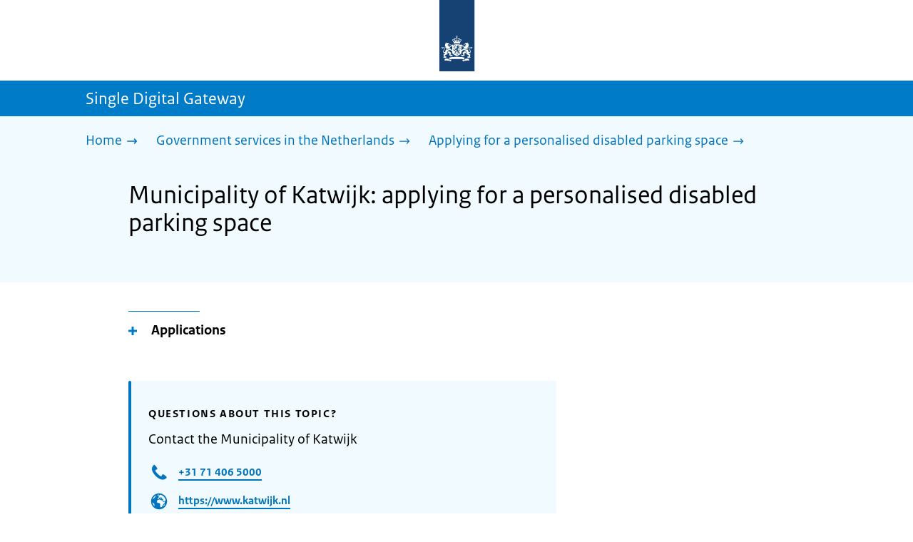

--- FILE ---
content_type: text/html; charset=utf-8
request_url: https://sdg.government.nl/government-services-in-the-netherlands/applying-personalised-disabled-parking-space/municipality-katwijk
body_size: 11500
content:
<!DOCTYPE html><html lang="en" class="no-js"><head><meta charSet="utf-8"/><meta name="viewport" content="width=device-width, initial-scale=1"/><link rel="preload" href="/logo-ro-v6.svg" as="image"/><link rel="preload" href="/logo-your-europe-blue.svg" as="image"/><link rel="stylesheet" href="/_next/static/css/80be35c5ddbc6f4d.css" nonce="5DcKhOsy0aqcYQ5b28D5xzySkPJ2xagr" data-precedence="next"/><link rel="stylesheet" href="/_next/static/css/e10d5c87c226b76b.css" nonce="5DcKhOsy0aqcYQ5b28D5xzySkPJ2xagr" data-precedence="next"/><link rel="stylesheet" href="/_next/static/css/98a76862185ac347.css" nonce="5DcKhOsy0aqcYQ5b28D5xzySkPJ2xagr" data-precedence="next"/><link rel="stylesheet" href="/_next/static/css/4d2c5e2d11fb9ce9.css" nonce="5DcKhOsy0aqcYQ5b28D5xzySkPJ2xagr" data-precedence="next"/><link rel="stylesheet" href="/_next/static/css/db6cdf5f2d743034.css" nonce="5DcKhOsy0aqcYQ5b28D5xzySkPJ2xagr" data-precedence="next"/><link rel="stylesheet" href="/_next/static/css/56aec1378d1c4c9a.css" nonce="5DcKhOsy0aqcYQ5b28D5xzySkPJ2xagr" data-precedence="next"/><link rel="stylesheet" href="/_next/static/css/e8d03374c60fcb41.css" nonce="5DcKhOsy0aqcYQ5b28D5xzySkPJ2xagr" data-precedence="next"/><link rel="stylesheet" href="/_next/static/css/51ec26a50e0f7052.css" nonce="5DcKhOsy0aqcYQ5b28D5xzySkPJ2xagr" data-precedence="next"/><link rel="stylesheet" href="/_next/static/css/5dc34712495075a2.css" nonce="5DcKhOsy0aqcYQ5b28D5xzySkPJ2xagr" data-precedence="next"/><link rel="stylesheet" href="/_next/static/css/8b89ff8fe39f0c8b.css" nonce="5DcKhOsy0aqcYQ5b28D5xzySkPJ2xagr" data-precedence="next"/><link rel="preload" as="script" fetchPriority="low" nonce="5DcKhOsy0aqcYQ5b28D5xzySkPJ2xagr" href="/_next/static/chunks/webpack-be057454efa9173f.js"/><script src="/_next/static/chunks/6ac3d047-a00904774d42795f.js" async="" nonce="5DcKhOsy0aqcYQ5b28D5xzySkPJ2xagr"></script><script src="/_next/static/chunks/9270-be912b6f4521779a.js" async="" nonce="5DcKhOsy0aqcYQ5b28D5xzySkPJ2xagr"></script><script src="/_next/static/chunks/main-app-5b747a15877fe775.js" async="" nonce="5DcKhOsy0aqcYQ5b28D5xzySkPJ2xagr"></script><script src="/_next/static/chunks/1541-02a0ff271b0dfb24.js" async="" nonce="5DcKhOsy0aqcYQ5b28D5xzySkPJ2xagr"></script><script src="/_next/static/chunks/3267-67bfaef5000da193.js" async="" nonce="5DcKhOsy0aqcYQ5b28D5xzySkPJ2xagr"></script><script src="/_next/static/chunks/1553-34881f0ee0997646.js" async="" nonce="5DcKhOsy0aqcYQ5b28D5xzySkPJ2xagr"></script><script src="/_next/static/chunks/4808-b1c5e63b7c248ea5.js" async="" nonce="5DcKhOsy0aqcYQ5b28D5xzySkPJ2xagr"></script><script src="/_next/static/chunks/app/error-5381aa8c60fab3cf.js" async="" nonce="5DcKhOsy0aqcYQ5b28D5xzySkPJ2xagr"></script><script src="/_next/static/chunks/9b605ac3-1e7a0637d78dbd65.js" async="" nonce="5DcKhOsy0aqcYQ5b28D5xzySkPJ2xagr"></script><script src="/_next/static/chunks/8112-a7c90f04c393c3bf.js" async="" nonce="5DcKhOsy0aqcYQ5b28D5xzySkPJ2xagr"></script><script src="/_next/static/chunks/8685-bd49b9c894f657c6.js" async="" nonce="5DcKhOsy0aqcYQ5b28D5xzySkPJ2xagr"></script><script src="/_next/static/chunks/6499-269f2902efb35c57.js" async="" nonce="5DcKhOsy0aqcYQ5b28D5xzySkPJ2xagr"></script><script src="/_next/static/chunks/7494-ffc811efe309a795.js" async="" nonce="5DcKhOsy0aqcYQ5b28D5xzySkPJ2xagr"></script><script src="/_next/static/chunks/7750-fab390b79c14b7ea.js" async="" nonce="5DcKhOsy0aqcYQ5b28D5xzySkPJ2xagr"></script><script src="/_next/static/chunks/app/single-digital-gateway/%5B...product%5D/page-162dd9f9ae2af5f1.js" async="" nonce="5DcKhOsy0aqcYQ5b28D5xzySkPJ2xagr"></script><link rel="manifest" href="/api/manifest?v=3"/><meta name="google-site-verification" content="hVduhfEiD9eYPXDwn1XkZYiAB0kq_nN7YPgbBxJ_2ig"/><link rel="icon" href="/favicon.ico?v=2" sizes="any"/><link rel="icon" href="/favicon.svg" type="image/svg+xml"/><link rel="apple-touch-icon" href="/apple-touch-icon.png"/><title>Municipality of Katwijk: applying for a personalised disabled parking space | Single Digital Gateway</title><meta name="description" content="Heeft u een Europese gehandicaptenparkeerkaart? Vraag dan een gehandicaptenparkeerplaats op kenteken aan."/><link rel="canonical" href="https://sdg.government.nl/government-services-in-the-netherlands/applying-personalised-disabled-parking-space/municipality-katwijk"/><meta name="robots" content="noindex,follow"/><meta property="og:title" content="Municipality of Katwijk: applying for a personalised disabled parking space | Single Digital Gateway"/><meta property="og:description" content="Heeft u een Europese gehandicaptenparkeerkaart? Vraag dan een gehandicaptenparkeerplaats op kenteken aan."/><meta property="og:url" content="https://sdg.government.nl/government-services-in-the-netherlands/applying-personalised-disabled-parking-space/municipality-katwijk"/><meta property="og:type" content="website"/><meta property="og:image" content="https://sdg.government.nl/ro-home-bookmark-300x300.png"/><meta property="og:image:alt" content="Logo Government"/><meta property="og:image:width" content="300"/><meta property="og:image:height" content="300"/><meta class="elastic" name="ftg_type" content="Call to action pagina"/><meta class="elastic" name="informatietype" content="Webpagina"/><meta name="DCTERMS.title" content="Municipality of Katwijk: applying for a personalised disabled parking space | Single Digital Gateway"/><meta name="DCTERMS.description" content="Heeft u een Europese gehandicaptenparkeerkaart? Vraag dan een gehandicaptenparkeerplaats op kenteken aan."/><meta name="DCTERMS.language" title="XSD.language" content="en"/><meta name="DCTERMS.identifier" title="XSD.anyURI" content="https://sdg.government.nl/government-services-in-the-netherlands/applying-personalised-disabled-parking-space/municipality-katwijk"/><meta name="OVERHEID.authority" title="RIJKSOVERHEID.Organisatie" content="Ministerie van Infrastructuur en Waterstaat"/><meta name="DCTERMS.creator" title="RIJKSOVERHEID.Organisatie" content="Ministerie van Algemene Zaken"/><meta name="DCTERMS.publisher" title="RIJKSOVERHEID.Organisatie" content="Ministerie van Algemene Zaken"/><meta name="DCTERMS.rightsHolder" title="RIJKSOVERHEID.Organisatie" content="Ministerie van Algemene Zaken"/><meta name="DCTERMS.rights" content="CC0 1.0 Universal"/><meta name="DCTERMS.issued" title="XSD.dateTime" content="2022-12-08T14:10"/><meta name="DCTERMS.available" title="DCTERMS.Period" content="start=2022-12-08;"/><meta name="DCTERMS.modified" title="XSD.dateTime" content="2024-08-12T09:40"/><meta name="DCTERMS.type" title="RIJKSOVERHEID.Informatietype" content="Webpagina"/><meta name="sdg-tag" content="sdg"/><meta name="DC.ISO3166" content="NL"/><meta name="DC.Service" content="information"/><meta name="policy-code" content="A3"/><script nonce="5DcKhOsy0aqcYQ5b28D5xzySkPJ2xagr">document.documentElement.className = document.documentElement.className.replace('no-js','js');</script><script src="/_next/static/chunks/polyfills-42372ed130431b0a.js" noModule="" nonce="5DcKhOsy0aqcYQ5b28D5xzySkPJ2xagr"></script></head><body class=" __className_e45a93"><div hidden=""><!--$--><!--/$--></div><script type="application/ld+json" id="web-page-jsonld">{"@context":"https://schema.org","@type":"WebPage","url":"https://sdg.government.nl/government-services-in-the-netherlands/applying-personalised-disabled-parking-space/municipality-katwijk","name":"Municipality of Katwijk: applying for a personalised disabled parking space | Single Digital Gateway","description":"Heeft u een Europese gehandicaptenparkeerkaart? Vraag dan een gehandicaptenparkeerplaats op kenteken aan.","inLanguage":"en","datePublished":"2022-12-08T14:10","dateModified":"2024-08-12T09:40","isPartOf":{"@id":"https://sdg.government.nl/#website"},"breadcrumb":{"@id":"https://sdg.government.nl/government-services-in-the-netherlands/applying-personalised-disabled-parking-space/municipality-katwijk/#breadcrumb"}}</script><div id="p1o-app" class="page-wrapper"><header><div class="Button_wrapper__uxyTQ Header_skipLink__FWZ6H "><a href="#first-content" class="Button_button__SAWZM   ">Go to content</a></div><div class="Logo_logo__jeuY3"><a href="/" class="Logo_imageWrapper__mQbtA"><img alt="Logo Government" loading="eager" width="160" height="100" decoding="async" src="/logo-ro-v6.svg"/><span class="sr-only">To the homepage of sdg.government.nl</span></a></div><div class="Navigation_navigation__nRTJz layout-wrapper"><ul class="Navigation_navbar__GCdTR"></ul></div><div class="TitleBar_bar__NT_tt"><span class="layout-wrapper TitleBar_title__XwMY5 ">Single Digital Gateway</span></div></header><nav aria-label="Breadcrumb" class="colored-background Breadcrumb_container__gMdPC"><div class="layout-wrapper Breadcrumb_wrapper__m73Iu"><ul class="Breadcrumb_breadCrumbList__cjuUK"><li><a href="/" aria-label="Home"><span class="Breadcrumb_text__560xQ">Home</span><svg xmlns="http://www.w3.org/2000/svg" viewBox="0 0 64 64" height="20" width="20" class="Icon_icon__hNQtl " aria-hidden="true"><path fill="#000" d="M43.714 44.896l-3.839-3.63 6.214-6.844-1.365.266H10.667v-5.261h34.057l1.365.208-6.339-6.902 3.839-3.628 11.703 12.952z"></path></svg></a></li><li><a href="/government-services-in-the-netherlands" aria-label="Government services in the Netherlands"><span class="Breadcrumb_text__560xQ">Government services in the Netherlands</span><svg xmlns="http://www.w3.org/2000/svg" viewBox="0 0 64 64" height="20" width="20" class="Icon_icon__hNQtl " aria-hidden="true"><path fill="#000" d="M43.675 44.88l-2.953-2.791 7.494-8.172-1.052.203H10.667v-4.047h36.497l1.052.161-7.682-8.32 2.953-2.794 11.807 12.977z"></path></svg></a></li><li><a aria-current="page" href="/government-services-in-the-netherlands/applying-personalised-disabled-parking-space" aria-label="Applying for a personalised disabled parking space"><span class="Breadcrumb_text__560xQ">Applying for a personalised disabled parking space</span><svg xmlns="http://www.w3.org/2000/svg" viewBox="0 0 64 64" height="20" width="20" class="Icon_icon__hNQtl " aria-hidden="true"><path fill="#000" d="M43.675 44.88l-2.953-2.791 7.494-8.172-1.052.203H10.667v-4.047h36.497l1.052.161-7.682-8.32 2.953-2.794 11.807 12.977z"></path></svg></a></li></ul></div></nav><script type="application/ld+json" id="breadcrumb-jsonld">{"@context":"https://schema.org","@type":"BreadcrumbList","@id":"https://sdg.government.nl/government-services-in-the-netherlands/applying-personalised-disabled-parking-space/municipality-katwijk/#breadcrumb","itemListElement":[{"@type":"ListItem","position":1,"name":"Home","item":"https://sdg.government.nl/"},{"@type":"ListItem","position":2,"name":"Government services in the Netherlands","item":"https://sdg.government.nl/government-services-in-the-netherlands"},{"@type":"ListItem","position":3,"name":"Applying for a personalised disabled parking space","item":"https://sdg.government.nl/government-services-in-the-netherlands/applying-personalised-disabled-parking-space"}]}</script><main><div class="colored-background ActionArea_ActionArea__vZzqj" data-testid="action-area"><div id="first-content" class="content-wrapper"><header class="ActionArea_title__aTS3p "><h1 class="ActionArea_pageTitle__IJO8a">Municipality of Katwijk: applying for a personalised disabled parking space</h1></header></div></div><div class="content-wrapper" data-testid="sdg-content"><div class="component-wrapper content-small-wrapper"><div class="component-wrapper-small-margin"><div><h2 class="AccordionItem_header__wJ8XV  "><button class="AccordionItem_button__OC8hB" aria-expanded="false" aria-controls="accordion-panel-request" type="button"><svg xmlns="http://www.w3.org/2000/svg" viewBox="0 0 64 64" height="20" width="20" class="Icon_icon__hNQtl AccordionItem_icon__chBVl" aria-hidden="true"><path fill="#000" d="M13.086 36.559v-9.215h14.211V13.137h9.312v14.207h14.305v9.215H36.609v14.305h-9.312V36.559H13.086z"></path></svg><span class="AccordionItem_text__ipDOI">Applications</span></button></h2><div id="accordion-panel-request" data-testid="accordion-panel" class="AccordionItem_panel__RMVBc AccordionItem_hidden__TDxEx"><div class="AccordionItem_panelContent__CCN0b"><div class="RichText_container__QJWUn "><p>You can apply online, by post or at the service desk.</p>
<h3>Applying online</h3>
<p>https://www.katwijk.nl/wonen-en-verbouwen/parkeren-voor-gehandicapten</p>
<h3>At the service desk</h3>
<p>You can also apply for the parking space at the municipality’s service desk. Make an appointment online www.katwijk.nl/afspraak</p></div></div></div></div></div><div class="component-wrapper"><div class="colored-background ContactBlock_contactBlock__vIwZW "><h2>Questions about this topic?</h2><div class="RichText_container__QJWUn ContactBlock_contactText__AUe_G"><p>Contact the Municipality of Katwijk</p></div><div class="ContactBlock_multipleContactItems__rhFQi"><div class="ContactItem_container__wZp6a  ContactBlock_contactItem__rsHWX"><div><svg xmlns="http://www.w3.org/2000/svg" viewBox="0 0 64 64" height="48" width="48" class="Icon_icon__hNQtl ContactItem_icon__jcQJl" role="img" aria-label="Telephone"><title>Telephone</title><path fill="#000" d="M42.5 36.489c-1.761 1.761-2.271 4.281-3.669 5.68-1.401 1.401-6.782-2.939-10.891-7-4.109-4.06-8.38-9.519-7-10.889 1.38-1.37 3.919-1.899 5.69-3.67 1.771-1.77-5.781-10.088-6.961-11.27a2.84 2.84 0 00-4.24.05c-7.799 7.8-6.169 18.52 5.68 31.07L22.641 42c12.55 11.859 23.269 13.489 31.069 5.69a2.853 2.853 0 000-4.25c-1.12-1.179-9.44-8.72-11.21-6.951z"></path></svg><a href="tel:+31714065000" class="ContactItem_link__t1rvM">+31 71 406 5000</a></div></div><div class="ContactItem_container__wZp6a  ContactBlock_contactItem__rsHWX"><div><svg xmlns="http://www.w3.org/2000/svg" viewBox="0 0 64 64" height="48" width="48" class="Icon_icon__hNQtl ContactItem_icon__jcQJl" role="img" aria-label="Website"><title>Website</title><path fill="#000" d="M32,56c13.2549,0,24-10.7451,24-24S45.2549,8,32,8S8,18.7451,8,32S18.7451,56,32,56z M46.0365,46.3713l-0.7854-1.7297 l1.7733-3.2125l2.8746-0.3114C48.8978,43.0749,47.5946,44.8493,46.0365,46.3713z M34.3491,12.0413 c8.7745,1.0272,15.829,7.7189,17.4114,16.3142l-2.2471,2.9958l-2.5946,1.2973l-2.5946-2.5946l-1.3899-2.502 c0,0,1.7938-1.7962,1.2973-2.7483c-0.4965-0.9522-3.3007,0.5977-3.8552-0.2362c-0.5545-0.8343-0.0608-3.6824-0.0608-3.6824 l-3.477-1.4318c0,0-1.0862-0.021-0.9952,0.7982c0.1022,0.9204,2.6313,2.3796,2.4269,2.7887 c-0.1885,0.3773-0.8181,0.1024-0.8181,0.1024l-0.9614,1.6871l-2.0043-0.4513c0,0,1.5238-0.5777,1.7093-1.1336 c0.1854-0.556-2.2499-2.5566-2.2499-2.5566l-1.3575,0.3068l-0.6136,2.4544l-1.6362,1.4317l-2.1453-0.0162l0.1911-1.189 l-0.7856-0.0221l1.0228-2.6513l2.1064,0.1757c0,0,0.7776-2.0316,0.6234-2.7001c-0.2993-1.2973-1.6524-1.4439-1.6524-1.9554 c0-0.5113,1.4578-0.5036,2.1738-1.2195C32.3167,14.8591,33.5082,13.2212,34.3491,12.0413z M27.3466,12.4574 c1.2131-0.289,2.4671-0.4626,3.7535-0.5198l0.1864,0.3024c0,0-0.4618,2.4305-1.2324,2.6357 c-0.7706,0.2054-2.9891-1.073-2.9891-1.073L27.3466,12.4574z M26.2395,29.8486c1.0194-2.1066,2.5651-2.3214,2.5651-2.3214 l5.3747-1.0796l3.0771,1.8018l4.1028,0.7807l1.136,1.5557l1.8291,2.5816l2.5946,1.3518l2.5946-2.2133 c0,0-0.256,3.1039-1.2786,5.0413c-1.0227,1.9373-3.6762,3.3902-3.6762,3.3902s-0.2525,1.8223-1.1105,3.3513 c-0.3324,0.5925-1.2437,0.9086-1.6508,1.4919c-0.7348,1.0533-0.5262,2.9067-1.365,3.3187 c-1.4988,0.7361-3.2421,1.0782-3.6512,0.6907c-0.5724-0.5423-1.8379-2.8582-1.8379-3.6252v-5.5325 c0-0.9923-1.3255-3.3427-1.3255-3.3427s-3.1374-0.0292-4.3421-0.0292c-1.2047,0-3.0362-1.729-3.0362-1.729 S25.2202,31.955,26.2395,29.8486z M23.2303,13.9332l-2.3314,4.2749c0,0-2.7457,3.5789-4.6652,5.5162 c-0.8819,0.8901-2.1922,1.584-3.3535,2.0768C14.5768,20.5821,18.3561,16.3092,23.2303,13.9332z M18.3784,42.2659 c0,1.664,0,3.2321,0,4.4827c-3.3008-3.0511-5.5711-7.1834-6.2509-11.8363C14.3933,36.4285,18.3784,39.487,18.3784,42.2659z"></path></svg><a href="https://www.katwijk.nl" class="ContactItem_link__t1rvM">https://www.katwijk.nl</a></div></div><div class="ContactItem_container__wZp6a  ContactBlock_contactItem__rsHWX"><div><svg xmlns="http://www.w3.org/2000/svg" viewBox="0 0 64 64" height="48" width="48" class="Icon_icon__hNQtl ContactItem_icon__jcQJl" role="img" aria-label="E-mail"><title>E-mail</title><path fill="#000" d="M9.1,16.1v4.4l19.5,11.9c2.1,1.2,4.6,1.2,6.5,0l19.7-11.9v-4.4s-45.7,0-45.7,0Z"></path><path fill="#000" d="M28.7,36.8l-19.6-11.8v22.2h45.7v-22.2l-19.5,11.9c-2.1,1.2-4.6,1.2-6.6,0h0Z"></path></svg><a href="mailto:info@katwijk.nl" class="ContactItem_link__t1rvM">info@katwijk.nl</a></div></div></div></div></div><div class="ModificationData_container__JXUJd ">Last updated on 12 July 2023</div></div></div></main><footer class="BrFooter_wrapperWithExtraFooterBar__Y0Or1"><div id="surveyContent"></div><div class="layout-wrapper"><div class="YourEuropeFeedbackBar_container__DctCW"><section class="content-wrapper" aria-live="polite" aria-label="Feedback"><h2 class="YourEuropeFeedbackBar_intro__vz6_d">Was this information useful for you?</h2><div class="Button_wrapper__uxyTQ  "><a href="https://europa.eu/youreurope/information-service-feedback/index_en.htm?ft=no&amp;lang=en&amp;referrer=https://sdg.government.nl/government-services-in-the-netherlands/applying-personalised-disabled-parking-space/municipality-katwijk" class="Button_button__SAWZM Button_callToAction__RSn4I  ">Rate this page<span class="Button_arrowRight__QM8Ij" data-testid="anchorArrowRight"><svg xmlns="http://www.w3.org/2000/svg" viewBox="0 0 64 64" height="25" width="25" class="Icon_icon__hNQtl " aria-hidden="true"><path fill="white" d="M43.714 44.896l-3.839-3.63 6.214-6.844-1.365.266H10.667v-5.261h34.057l1.365.208-6.339-6.902 3.839-3.628 11.703 12.952z"></path></svg></span></a></div></section></div></div><div class="OrganizationFooter_footer__3I2L7"><div class="layout-wrapper OrganizationFooter_container__tJrUN"><div class="OrganizationFooter_logo__9t4yu"><a href="https://europa.eu/youreurope/index_en.htm" class="Logo_imageWrapper__mQbtA"><img alt="European Union&#x27;s Your Europe logo" loading="eager" width="250" height="75" decoding="async" src="/logo-your-europe-blue.svg"/><span class="sr-only">Go to the European Union&#x27;s Your Europe portal homepage</span></a></div></div></div><div class="PayOff_payOff__kzCDk Footer_payOff__n8mNy"><div class="PayOff_wrapper__XUy_4 layout-wrapper"><div><span>Single Digital Gateway</span></div></div></div><div class="Footer_navigation__v9fcc"><button class="Footer_button__V0FwT" aria-expanded="false"><svg xmlns="http://www.w3.org/2000/svg" viewBox="0 0 64 64" height="20" width="20" class="Icon_icon__hNQtl Footer_icon__YLUw0" aria-hidden="true"><path fill="#000" d="M13.086 36.559v-9.215h14.211V13.137h9.312v14.207h14.305v9.215H36.609v14.305h-9.312V36.559H13.086z"></path></svg>About this website</button><div class="layout-wrapper Footer_expandableContent__DcPUK " data-testid="showNav-content"><div class="component-wrapper-no-margin"><ul><li><a href="/about-the-website">About this website</a></li></ul></div></div></div><div class="layout-wrapper"><div class="LanguageSelector_languageWrapper__Cbei1" lang="nl" dir="ltr"><span class="LanguageSelector_text__AJsuk">Deze website in het </span><a href="https://sdg.rijksoverheid.nl" class="LanguageSelector_button__nHhEF">Nederlands</a></div></div></footer></div><!--$--><!--/$--><script src="/_next/static/chunks/webpack-be057454efa9173f.js" nonce="5DcKhOsy0aqcYQ5b28D5xzySkPJ2xagr" id="_R_" async=""></script><script nonce="5DcKhOsy0aqcYQ5b28D5xzySkPJ2xagr">(self.__next_f=self.__next_f||[]).push([0])</script><script nonce="5DcKhOsy0aqcYQ5b28D5xzySkPJ2xagr">self.__next_f.push([1,"1:\"$Sreact.fragment\"\n3:I[65863,[],\"\"]\n4:I[37531,[],\"\"]\n6:I[63054,[],\"OutletBoundary\"]\n7:\"$Sreact.suspense\"\n9:I[63054,[],\"ViewportBoundary\"]\nb:I[63054,[],\"MetadataBoundary\"]\nd:I[88333,[],\"\"]\ne:I[18035,[\"1541\",\"static/chunks/1541-02a0ff271b0dfb24.js\",\"3267\",\"static/chunks/3267-67bfaef5000da193.js\",\"1553\",\"static/chunks/1553-34881f0ee0997646.js\",\"4808\",\"static/chunks/4808-b1c5e63b7c248ea5.js\",\"8039\",\"static/chunks/app/error-5381aa8c60fab3cf.js\"],\"default\"]\n10:I[7127,[\"4684\",\"static/chunks/9b605ac3-1e7a0637d78dbd65.js\",\"1541\",\"static/chunks/1541-02a0ff271b0dfb24.js\",\"3267\",\"static/chunks/3267-67bfaef5000da193.js\",\"8112\",\"static/chunks/8112-a7c90f04c393c3bf.js\",\"8685\",\"static/chunks/8685-bd49b9c894f657c6.js\",\"6499\",\"static/chunks/6499-269f2902efb35c57.js\",\"1553\",\"static/chunks/1553-34881f0ee0997646.js\",\"4808\",\"static/chunks/4808-b1c5e63b7c248ea5.js\",\"7494\",\"static/chunks/7494-ffc811efe309a795.js\",\"7750\",\"static/chunks/7750-fab390b79c14b7ea.js\",\"2461\",\"static/chunks/app/single-digital-gateway/%5B...product%5D/page-162dd9f9ae2af5f1.js\"],\"PiwikMetaData\"]\n11:I[53480,[\"4684\",\"static/chunks/9b605ac3-1e7a0637d78dbd65.js\",\"1541\",\"static/chunks/1541-02a0ff271b0dfb24.js\",\"3267\",\"static/chunks/3267-67bfaef5000da193.js\",\"8112\",\"static/chunks/8112-a7c90f04c393c3bf.js\",\"8685\",\"static/chunks/8685-bd49b9c894f657c6.js\",\"6499\",\"static/chunks/6499-269f2902efb35c57.js\",\"1553\",\"static/chunks/1553-34881f0ee0997646.js\",\"4808\",\"static/chunks/4808-b1c5e63b7c248ea5.js\",\"7494\",\"static/chunks/7494-ffc811efe309a795.js\",\"7750\",\"static/chunks/7750-fab390b79c14b7ea.js\",\"2461\",\"static/chunks/app/single-digital-gateway/%5B...product%5D/page-162dd9f9ae2af5f1.js\"],\"PiwikProProvider\"]\n12:I[44986,[\"4684\",\"static/chunks/9b605ac3-1e7a0637d78dbd65.js\",\"1541\",\"static/chunks/1541-02a0ff271b0dfb24.js\",\"3267\",\"static/chunks/3267-67bfaef5000da193.js\",\"8112\",\"static/chunks/8112-a7c90f04c393c3bf.js\",\"8685\",\"static/chunks/8685-bd49b9c894f657c6.js\",\"6499\",\"static/chunks/6499-269f2902efb35c57.js\",\"1553\",\"static/chunks/1553-34881f0ee0997646.js\",\"4808\",\"static/chunks/4808-b1c5e63b7c248ea5.js\",\"7494\",\"static/chunks/7494-ffc811efe309a795.js\",\"7750\",\"static/chunks/7750-fab390b79c14b7ea.js\",\"2461\",\"static/chunks/app/single-digital-gateway/%5B...product%5D/page-162dd9f9ae2af5f1.js\"],\"default\"]\n14:I[58324,[\"4684\",\"static/chunks/9b605ac3-1e7a0637d78dbd65.js\",\"1541\",\"static/chunks/1541-02a0ff271b0dfb24.js\",\"3267\",\"static/chunks/3267-67bfaef5000da193.js\",\"8112\",\"static/chunks/8112-a7c90f04c393c3bf.js\",\"8685\",\"static/chunks/8685-bd49b9c894f657c6.js\",\"6499\",\"static/chunks/6499-269f2902efb35c57.js\",\"1553\",\"static/chunks/1553-34881f0ee0997646.js\",\"4808\",\"static/chunks/4808-b1c5e63b7c248ea5.js\",\"7494\",\"static/chunks/7494-ffc811efe309a795.js\",\"7750\",\"static/chunks/7750-fab390b79c14b7ea.js\",\"2461\",\"static/chunks/app/single-digital-gateway/%5B...product%5D/page-162dd9f9ae2af5f1.js\"],\"Footer\"]\n15:I[82811,[],\"IconMark\"]\n:HL[\"/_next/static/css/80be35c5ddbc6f4d.css\",\"style\",{\"nonce\":\"5DcKhOsy0aqcYQ5b28D5xzySkPJ2xagr\"}]\n:HL[\"/_next/static/media/3b915b92ecaa9e36.p.woff2\",\"font\",{\"crossOrigin\":\"\",\"nonce\":\"5DcKhOsy0aqcYQ5b28D5xzySkPJ2xagr\",\"type\":\"font/woff2\"}]\n:HL[\"/_next/static/media/61d42c00416bf818.p.woff2\",\"font\",{\"crossOrigin\":\"\",\"nonce\":\"5DcKhOsy0aqcYQ5b28D5xzySkPJ2xagr\",\"type\":\"font/woff2\"}]\n:HL[\"/_next/static/media/8ac7a61535a117db.p.woff2\",\"font\",{\"crossOrigin\":\"\",\"nonce\":\"5DcKhOsy0aqcYQ5b28D5xzySkPJ2xagr\",\"type\":\"font/woff2\"}]\n:HL[\"/_next/static/media/c61f4c0e2af2a350.p.woff2\",\"font\",{\"crossOrigin\":\"\",\"nonce\":\"5DcKhOsy0aqcYQ5b28D5xzySkPJ2xagr\",\"type\":\"font/woff2\"}]\n:HL[\"/_next/static/media/f0d0e2c646081107.p.woff2\",\"font\",{\"crossOrigin\":\"\",\"nonce\":\"5DcKhOsy0aqcYQ5b28D5xzySkPJ2xagr\",\"type\":\"font/woff2\"}]\n:HL[\"/_next/static/css/e10d5c87c226b76b.css\",\"style\",{\"nonce\":\"5DcKhOsy0aqcYQ5b28D5xzySkPJ2xagr\"}]\n:HL[\"/_next/static/css/98a76862185ac347.css\",\"style\",{\"nonce\":\"5DcKhOsy0aqcYQ5b28D5xzySkPJ2xagr\"}]\n:HL[\"/_next/static/css/4d2c5e2d11fb9ce9.css\",\"style\",{\"nonce\":\"5DcKhOsy0aqcYQ5b28D5xzySkPJ2xagr\"}]\n:HL[\"/_next/static/css/db6cdf5f2d743034.css\",\"style\",{\"nonce\":\"5DcKhOsy0aqcYQ5b28D5xzySkPJ2xagr\"}]\n:HL[\"/_next/static/css/56aec1378d1c4c9a.css\",\"style\",{\"nonce\":\"5DcKhOsy0aqcYQ5b28D5xzySkPJ2xagr\"}]\n:HL[\"/_next/static/css/e8d03374c60fcb41.css\",\"style\",{\"nonce\":\"5DcKhOsy0aqcYQ5b28D5xzySkPJ2xagr\"}]\n:HL[\"/_next/static/css/51ec26a50e0f7052.css\",\"style\",{\"nonce\":\"5DcKhOsy0aqcYQ5b28D5xzySkPJ2xagr\"}]\n:"])</script><script nonce="5DcKhOsy0aqcYQ5b28D5xzySkPJ2xagr">self.__next_f.push([1,"HL[\"/_next/static/css/5dc34712495075a2.css\",\"style\",{\"nonce\":\"5DcKhOsy0aqcYQ5b28D5xzySkPJ2xagr\"}]\n:HL[\"/_next/static/css/8b89ff8fe39f0c8b.css\",\"style\",{\"nonce\":\"5DcKhOsy0aqcYQ5b28D5xzySkPJ2xagr\"}]\n:HL[\"/logo-ro-v6.svg\",\"image\"]\n"])</script><script nonce="5DcKhOsy0aqcYQ5b28D5xzySkPJ2xagr">self.__next_f.push([1,"0:{\"P\":null,\"b\":\"nAfVdJP-W7Cp_g9YN_rww\",\"c\":[\"\",\"government-services-in-the-netherlands\",\"applying-personalised-disabled-parking-space\",\"municipality-katwijk\"],\"q\":\"\",\"i\":false,\"f\":[[[\"\",{\"children\":[\"single-digital-gateway\",{\"children\":[[\"product\",\"government-services-in-the-netherlands/applying-personalised-disabled-parking-space/municipality-katwijk\",\"c\"],{\"children\":[\"__PAGE__\",{}]}]}]},\"$undefined\",\"$undefined\",true],[[\"$\",\"$1\",\"c\",{\"children\":[[[\"$\",\"link\",\"0\",{\"rel\":\"stylesheet\",\"href\":\"/_next/static/css/80be35c5ddbc6f4d.css\",\"precedence\":\"next\",\"crossOrigin\":\"$undefined\",\"nonce\":\"5DcKhOsy0aqcYQ5b28D5xzySkPJ2xagr\"}]],\"$L2\"]}],{\"children\":[[\"$\",\"$1\",\"c\",{\"children\":[null,[\"$\",\"$L3\",null,{\"parallelRouterKey\":\"children\",\"error\":\"$undefined\",\"errorStyles\":\"$undefined\",\"errorScripts\":\"$undefined\",\"template\":[\"$\",\"$L4\",null,{}],\"templateStyles\":\"$undefined\",\"templateScripts\":\"$undefined\",\"notFound\":\"$undefined\",\"forbidden\":\"$undefined\",\"unauthorized\":\"$undefined\"}]]}],{\"children\":[[\"$\",\"$1\",\"c\",{\"children\":[null,[\"$\",\"$L3\",null,{\"parallelRouterKey\":\"children\",\"error\":\"$undefined\",\"errorStyles\":\"$undefined\",\"errorScripts\":\"$undefined\",\"template\":[\"$\",\"$L4\",null,{}],\"templateStyles\":\"$undefined\",\"templateScripts\":\"$undefined\",\"notFound\":\"$undefined\",\"forbidden\":\"$undefined\",\"unauthorized\":\"$undefined\"}]]}],{\"children\":[[\"$\",\"$1\",\"c\",{\"children\":[\"$L5\",[[\"$\",\"link\",\"0\",{\"rel\":\"stylesheet\",\"href\":\"/_next/static/css/e10d5c87c226b76b.css\",\"precedence\":\"next\",\"crossOrigin\":\"$undefined\",\"nonce\":\"5DcKhOsy0aqcYQ5b28D5xzySkPJ2xagr\"}],[\"$\",\"link\",\"1\",{\"rel\":\"stylesheet\",\"href\":\"/_next/static/css/98a76862185ac347.css\",\"precedence\":\"next\",\"crossOrigin\":\"$undefined\",\"nonce\":\"5DcKhOsy0aqcYQ5b28D5xzySkPJ2xagr\"}],[\"$\",\"link\",\"2\",{\"rel\":\"stylesheet\",\"href\":\"/_next/static/css/4d2c5e2d11fb9ce9.css\",\"precedence\":\"next\",\"crossOrigin\":\"$undefined\",\"nonce\":\"5DcKhOsy0aqcYQ5b28D5xzySkPJ2xagr\"}],[\"$\",\"link\",\"3\",{\"rel\":\"stylesheet\",\"href\":\"/_next/static/css/db6cdf5f2d743034.css\",\"precedence\":\"next\",\"crossOrigin\":\"$undefined\",\"nonce\":\"5DcKhOsy0aqcYQ5b28D5xzySkPJ2xagr\"}],[\"$\",\"link\",\"4\",{\"rel\":\"stylesheet\",\"href\":\"/_next/static/css/56aec1378d1c4c9a.css\",\"precedence\":\"next\",\"crossOrigin\":\"$undefined\",\"nonce\":\"5DcKhOsy0aqcYQ5b28D5xzySkPJ2xagr\"}],[\"$\",\"link\",\"5\",{\"rel\":\"stylesheet\",\"href\":\"/_next/static/css/e8d03374c60fcb41.css\",\"precedence\":\"next\",\"crossOrigin\":\"$undefined\",\"nonce\":\"5DcKhOsy0aqcYQ5b28D5xzySkPJ2xagr\"}],[\"$\",\"link\",\"6\",{\"rel\":\"stylesheet\",\"href\":\"/_next/static/css/51ec26a50e0f7052.css\",\"precedence\":\"next\",\"crossOrigin\":\"$undefined\",\"nonce\":\"5DcKhOsy0aqcYQ5b28D5xzySkPJ2xagr\"}],[\"$\",\"link\",\"7\",{\"rel\":\"stylesheet\",\"href\":\"/_next/static/css/5dc34712495075a2.css\",\"precedence\":\"next\",\"crossOrigin\":\"$undefined\",\"nonce\":\"5DcKhOsy0aqcYQ5b28D5xzySkPJ2xagr\"}],[\"$\",\"link\",\"8\",{\"rel\":\"stylesheet\",\"href\":\"/_next/static/css/8b89ff8fe39f0c8b.css\",\"precedence\":\"next\",\"crossOrigin\":\"$undefined\",\"nonce\":\"5DcKhOsy0aqcYQ5b28D5xzySkPJ2xagr\"}]],[\"$\",\"$L6\",null,{\"children\":[\"$\",\"$7\",null,{\"name\":\"Next.MetadataOutlet\",\"children\":\"$@8\"}]}]]}],{},null,false,false]},null,false,false]},null,false,false]},null,false,false],[\"$\",\"$1\",\"h\",{\"children\":[null,[\"$\",\"$L9\",null,{\"children\":\"$La\"}],[\"$\",\"div\",null,{\"hidden\":true,\"children\":[\"$\",\"$Lb\",null,{\"children\":[\"$\",\"$7\",null,{\"name\":\"Next.Metadata\",\"children\":\"$Lc\"}]}]}],null]}],false]],\"m\":\"$undefined\",\"G\":[\"$d\",[]],\"S\":false}\n"])</script><script nonce="5DcKhOsy0aqcYQ5b28D5xzySkPJ2xagr">self.__next_f.push([1,"2:[\"$\",\"html\",null,{\"lang\":\"en\",\"className\":\"no-js\",\"children\":[\"$\",\"$L3\",null,{\"parallelRouterKey\":\"children\",\"error\":\"$e\",\"errorStyles\":[[\"$\",\"link\",\"0\",{\"rel\":\"stylesheet\",\"href\":\"/_next/static/css/db6cdf5f2d743034.css\",\"precedence\":\"next\",\"crossOrigin\":\"$undefined\",\"nonce\":\"5DcKhOsy0aqcYQ5b28D5xzySkPJ2xagr\"}],[\"$\",\"link\",\"1\",{\"rel\":\"stylesheet\",\"href\":\"/_next/static/css/4d2c5e2d11fb9ce9.css\",\"precedence\":\"next\",\"crossOrigin\":\"$undefined\",\"nonce\":\"5DcKhOsy0aqcYQ5b28D5xzySkPJ2xagr\"}],[\"$\",\"link\",\"2\",{\"rel\":\"stylesheet\",\"href\":\"/_next/static/css/e8d03374c60fcb41.css\",\"precedence\":\"next\",\"crossOrigin\":\"$undefined\",\"nonce\":\"5DcKhOsy0aqcYQ5b28D5xzySkPJ2xagr\"}],[\"$\",\"link\",\"3\",{\"rel\":\"stylesheet\",\"href\":\"/_next/static/css/e10d5c87c226b76b.css\",\"precedence\":\"next\",\"crossOrigin\":\"$undefined\",\"nonce\":\"5DcKhOsy0aqcYQ5b28D5xzySkPJ2xagr\"}]],\"errorScripts\":[],\"template\":[\"$\",\"$L4\",null,{}],\"templateStyles\":\"$undefined\",\"templateScripts\":\"$undefined\",\"notFound\":[\"$Lf\",[[\"$\",\"link\",\"0\",{\"rel\":\"stylesheet\",\"href\":\"/_next/static/css/db6cdf5f2d743034.css\",\"precedence\":\"next\",\"crossOrigin\":\"$undefined\",\"nonce\":\"5DcKhOsy0aqcYQ5b28D5xzySkPJ2xagr\"}],[\"$\",\"link\",\"1\",{\"rel\":\"stylesheet\",\"href\":\"/_next/static/css/e10d5c87c226b76b.css\",\"precedence\":\"next\",\"crossOrigin\":\"$undefined\",\"nonce\":\"5DcKhOsy0aqcYQ5b28D5xzySkPJ2xagr\"}],[\"$\",\"link\",\"2\",{\"rel\":\"stylesheet\",\"href\":\"/_next/static/css/4d2c5e2d11fb9ce9.css\",\"precedence\":\"next\",\"crossOrigin\":\"$undefined\",\"nonce\":\"5DcKhOsy0aqcYQ5b28D5xzySkPJ2xagr\"}],[\"$\",\"link\",\"3\",{\"rel\":\"stylesheet\",\"href\":\"/_next/static/css/e8d03374c60fcb41.css\",\"precedence\":\"next\",\"crossOrigin\":\"$undefined\",\"nonce\":\"5DcKhOsy0aqcYQ5b28D5xzySkPJ2xagr\"}],[\"$\",\"link\",\"4\",{\"rel\":\"stylesheet\",\"href\":\"/_next/static/css/98a76862185ac347.css\",\"precedence\":\"next\",\"crossOrigin\":\"$undefined\",\"nonce\":\"5DcKhOsy0aqcYQ5b28D5xzySkPJ2xagr\"}]]],\"forbidden\":\"$undefined\",\"unauthorized\":\"$undefined\"}]}]\n"])</script><script nonce="5DcKhOsy0aqcYQ5b28D5xzySkPJ2xagr">self.__next_f.push([1,"a:[[\"$\",\"meta\",\"0\",{\"charSet\":\"utf-8\"}],[\"$\",\"meta\",\"1\",{\"name\":\"viewport\",\"content\":\"width=device-width, initial-scale=1\"}]]\n"])</script><script nonce="5DcKhOsy0aqcYQ5b28D5xzySkPJ2xagr">self.__next_f.push([1,"f:[[\"$\",\"head\",null,{\"children\":[[[\"$\",\"title\",null,{\"children\":\"Page not found | Single Digital Gateway\"}],\"\",[\"$\",\"link\",null,{\"rel\":\"canonical\",\"href\":\"https://sdg.government.nl/page-not-found\"}],[\"$\",\"meta\",null,{\"name\":\"robots\",\"content\":\"noindex,follow\"}],[[\"$\",\"meta\",null,{\"property\":\"og:title\",\"content\":\"Page not found | Single Digital Gateway\"}],\"\",[\"$\",\"meta\",null,{\"property\":\"og:url\",\"content\":\"https://sdg.government.nl/page-not-found\"}],[\"$\",\"meta\",null,{\"property\":\"og:type\",\"content\":\"website\"}],[\"$\",\"meta\",null,{\"property\":\"og:image\",\"content\":\"https://sdg.government.nl/ro-home-bookmark-300x300.png\"}],[\"$\",\"meta\",null,{\"property\":\"og:image:alt\",\"content\":\"Logo Government\"}],[\"$\",\"meta\",null,{\"property\":\"og:image:width\",\"content\":\"300\"}],[\"$\",\"meta\",null,{\"property\":\"og:image:height\",\"content\":\"300\"}]],\"\",null,[[\"$\",\"meta\",null,{\"name\":\"DCTERMS.title\",\"content\":\"Page not found | Single Digital Gateway\"}],\"\",[\"$\",\"meta\",null,{\"name\":\"DCTERMS.language\",\"title\":\"XSD.language\",\"content\":\"en\"}],[\"$\",\"meta\",null,{\"name\":\"DCTERMS.identifier\",\"title\":\"XSD.anyURI\",\"content\":\"https://sdg.government.nl/page-not-found\"}],[[\"$\",\"meta\",\"Ministerie van Algemene Zaken\",{\"name\":\"OVERHEID.authority\",\"title\":\"RIJKSOVERHEID.Organisatie\",\"content\":\"Ministerie van Algemene Zaken\"}]],[\"$\",\"meta\",null,{\"name\":\"DCTERMS.creator\",\"title\":\"RIJKSOVERHEID.Organisatie\",\"content\":\"Ministerie van Algemene Zaken\"}],[\"$\",\"meta\",null,{\"name\":\"DCTERMS.publisher\",\"title\":\"RIJKSOVERHEID.Organisatie\",\"content\":\"Ministerie van Algemene Zaken\"}],[\"$\",\"meta\",null,{\"name\":\"DCTERMS.rightsHolder\",\"title\":\"RIJKSOVERHEID.Organisatie\",\"content\":\"Ministerie van Algemene Zaken\"}],[\"$\",\"meta\",null,{\"name\":\"DCTERMS.rights\",\"content\":\"CC0 1.0 Universal\"}],[],[\"$\",\"meta\",null,{\"name\":\"DCTERMS.issued\",\"title\":\"XSD.dateTime\",\"content\":\"2022-05-21T10:48\"}],[\"$\",\"meta\",null,{\"name\":\"DCTERMS.available\",\"title\":\"DCTERMS.Period\",\"content\":\"start=2022-05-21;\"}],[\"$\",\"meta\",null,{\"name\":\"DCTERMS.modified\",\"title\":\"XSD.dateTime\",\"content\":\"2024-02-09T16:03\"}],null],null,[\"$\",\"$L10\",null,{\"metaData\":{\"title\":\"Page not found | Single Digital Gateway\",\"description\":\"\",\"canonical\":\"https://sdg.government.nl/page-not-found\",\"multipleAuthorities\":{\"keys\":\"AZ\",\"values\":[\"Ministerie van Algemene Zaken\"]},\"creator\":\"Ministerie van Algemene Zaken\",\"publisher\":\"Ministerie van Algemene Zaken\",\"rightsHolder\":\"Ministerie van Algemene Zaken\",\"issued\":\"2022-05-21T10:48\",\"modified\":\"2024-02-09T16:03\",\"originalAvailable\":\"$undefined\",\"available\":\"2022-05-21\",\"pageType\":null,\"language\":\"en\",\"sdgTag\":null,\"sdgContentType\":null,\"countries\":\"\",\"subjects\":[],\"ftgTypes\":\"\",\"partners\":\"\",\"noindex\":true,\"sdgPolicyCode\":null}}]],[\"$\",\"script\",null,{\"nonce\":\"5DcKhOsy0aqcYQ5b28D5xzySkPJ2xagr\",\"dangerouslySetInnerHTML\":{\"__html\":\"document.documentElement.className = document.documentElement.className.replace('no-js','js');\"}}],false,false]}],[\"$\",\"body\",null,{\"className\":\" __className_e45a93\",\"children\":[[\"$undefined\",\"$undefined\",[[\"$\",\"script\",\"web-page-jsonld\",{\"type\":\"application/ld+json\",\"id\":\"web-page-jsonld\",\"data-testid\":\"$undefined\",\"dangerouslySetInnerHTML\":{\"__html\":\"{\\\"@context\\\":\\\"https://schema.org\\\",\\\"@type\\\":\\\"WebPage\\\",\\\"url\\\":\\\"https://sdg.government.nl/page-not-found\\\",\\\"name\\\":\\\"Page not found | Single Digital Gateway\\\",\\\"inLanguage\\\":\\\"en\\\",\\\"datePublished\\\":\\\"2022-05-21T10:48\\\",\\\"dateModified\\\":\\\"2024-02-09T16:03\\\",\\\"isPartOf\\\":{\\\"@id\\\":\\\"https://sdg.government.nl/#website\\\"},\\\"breadcrumb\\\":{\\\"@id\\\":\\\"https://sdg.government.nl/page-not-found/#breadcrumb\\\"}}\"}}]],\"$undefined\"],[\"$\",\"$L11\",null,{\"containerId\":\"f2fc0d13-bd6a-4aa7-a8bc-2423b102201d\",\"containerUrl\":\"https://statistiek.rijksoverheid.nl\",\"nonce\":\"5DcKhOsy0aqcYQ5b28D5xzySkPJ2xagr\",\"children\":[\"$\",\"$L12\",null,{\"language\":\"en\",\"toggles\":{\"piwikAsync\":true,\"contactMenu\":false,\"mijnOverheidMenu\":false,\"environmentType\":\"P\",\"environmentIndicator\":false,\"search\":false,\"searchUseJS\":true,\"travelAdvice\":false,\"embassies\":false,\"singleDigitalGateway\":true,\"singleDigitalGatewayOrganisations\":{\"municipality\":true,\"province\":true,\"waterAuthority\":true},\"allowSearchIndexing\":false,\"informationOfficerPage\":false,\"informationOfficerMetaInformationBlock\":true,\"entryModal\":false,\"languageSelector\":true,\"contactForm\":true,\"contactFormType\":\"LIV\",\"blueNavigationIconFilter\":true},\"cmsRequest\":false,\"translationUrl\":\"https://sdg.rijksoverheid.nl\",\"prettyUrl\":\"sdg.government.nl\",\"isNoJsPage\":false,\"requireNoJsRedirect\":false,\"skipLinkTarget\":\"first-content\",\"entryModalCookieMaxAge\":null,\"baseUrl\":\"https://sdg.government.nl\",\"children\":[\"$undefined\",\"$L13\"]}]}]]}]]\n"])</script><script nonce="5DcKhOsy0aqcYQ5b28D5xzySkPJ2xagr">self.__next_f.push([1,"13:[\"$\",\"div\",null,{\"id\":\"p1o-app\",\"className\":\"page-wrapper\",\"children\":[[\"$\",\"header\",null,{\"children\":[[\"$\",\"div\",null,{\"className\":\"Button_wrapper__uxyTQ Header_skipLink__FWZ6H \",\"children\":[\"$\",\"a\",null,{\"href\":\"#first-content\",\"className\":\"Button_button__SAWZM   \",\"ref\":\"$undefined\",\"children\":[\"Go to content\",\"$undefined\",\"$undefined\"]}]}],\"$undefined\",[\"$\",\"div\",null,{\"className\":\"Logo_logo__jeuY3\",\"children\":[\"$\",\"a\",null,{\"href\":\"/\",\"className\":\"Logo_imageWrapper__mQbtA\",\"children\":[[\"$\",\"img\",null,{\"alt\":\"Logo Government\",\"loading\":\"eager\",\"width\":160,\"height\":100,\"decoding\":\"async\",\"src\":\"/logo-ro-v6.svg\"}],[\"$\",\"span\",null,{\"className\":\"sr-only\",\"children\":\"To the homepage of sdg.government.nl\"}],\"\"]}]}],\"$undefined\",\"$undefined\",[\"$\",\"div\",null,{\"className\":\"TitleBar_bar__NT_tt\",\"children\":[\"$\",\"span\",null,{\"className\":\"layout-wrapper TitleBar_title__XwMY5 \",\"children\":\"Single Digital Gateway\"}]}],\"$undefined\"]}],[\"$\",\"nav\",null,{\"aria-label\":\"Breadcrumb\",\"className\":\"colored-background Breadcrumb_container__gMdPC\",\"children\":[\"$\",\"div\",null,{\"className\":\"layout-wrapper Breadcrumb_wrapper__m73Iu\",\"children\":[\"$\",\"ul\",null,{\"className\":\"Breadcrumb_breadCrumbList__cjuUK\",\"children\":[[\"$\",\"li\",\"/\",{\"children\":[\"$\",\"a\",null,{\"aria-current\":\"page\",\"href\":\"/\",\"aria-label\":\"Home\",\"children\":[[\"$\",\"span\",null,{\"className\":\"Breadcrumb_text__560xQ\",\"children\":\"Home\"}],[\"$\",\"svg\",null,{\"xmlns\":\"http://www.w3.org/2000/svg\",\"viewBox\":\"0 0 64 64\",\"height\":20,\"width\":20,\"className\":\"Icon_icon__hNQtl \",\"role\":null,\"aria-label\":null,\"aria-hidden\":true,\"children\":[false,\"$undefined\",[\"$\",\"path\",null,{\"fill\":\"#000\",\"d\":\"M43.714 44.896l-3.839-3.63 6.214-6.844-1.365.266H10.667v-5.261h34.057l1.365.208-6.339-6.902 3.839-3.628 11.703 12.952z\"}]]}]]}]}]]}]}]}],[\"$\",\"main\",null,{\"children\":[\"$\",\"div\",null,{\"className\":\"colored-background ActionArea_ActionArea__vZzqj\",\"data-testid\":\"action-area\",\"children\":[\"$\",\"div\",null,{\"id\":\"first-content\",\"className\":\"content-wrapper\",\"children\":[[\"$\",\"header\",null,{\"className\":\"ActionArea_title__aTS3p \",\"children\":[[\"$\",\"h1\",null,{\"aria-live\":null,\"aria-atomic\":null,\"className\":\"ActionArea_pageTitle__IJO8a\",\"children\":[false,\"Page not found\"]}],\"$undefined\"]}],\"$undefined\",\"$undefined\",\"$undefined\",[\"$\",\"div\",null,{\"className\":\"ActionArea_content__mZjTO\",\"children\":[\"$\",\"div\",null,{\"className\":\"component-wrapper content-small-wrapper\",\"children\":[\"$\",\"div\",null,{\"data-testid\":\"$undefined\",\"className\":\"RichText_container__QJWUn \",\"dangerouslySetInnerHTML\":{\"__html\":\"\u003cp\u003eWe can’t find the page you’re looking for. The page may no longer exist or the link may be incorrect.\u003c/p\u003e\\n\\n\u003cp\u003eTry to find what you’re looking for via the \u003ca href=\\\"/\\\"\u003ehomepage\u003c/a\u003e.\u003c/p\u003e\"}}]}]}],\"$undefined\"]}]}]}],[\"$\",\"$L14\",null,{\"signOff\":{\"title\":\"Single Digital Gateway\",\"text\":\"\"},\"translationUrl\":\"https://sdg.rijksoverheid.nl\",\"language\":\"en\",\"hasLanguageSelector\":true}]]}]\n"])</script><script nonce="5DcKhOsy0aqcYQ5b28D5xzySkPJ2xagr">self.__next_f.push([1,"8:null\nc:[[\"$\",\"link\",\"0\",{\"rel\":\"manifest\",\"href\":\"/api/manifest?v=3\",\"crossOrigin\":\"$undefined\"}],[\"$\",\"meta\",\"1\",{\"name\":\"google-site-verification\",\"content\":\"hVduhfEiD9eYPXDwn1XkZYiAB0kq_nN7YPgbBxJ_2ig\"}],[\"$\",\"link\",\"2\",{\"rel\":\"icon\",\"href\":\"/favicon.ico?v=2\",\"sizes\":\"any\"}],[\"$\",\"link\",\"3\",{\"rel\":\"icon\",\"href\":\"/favicon.svg\",\"type\":\"image/svg+xml\"}],[\"$\",\"link\",\"4\",{\"rel\":\"apple-touch-icon\",\"href\":\"/apple-touch-icon.png\"}],[\"$\",\"$L15\",\"5\",{}]]\n"])</script><script nonce="5DcKhOsy0aqcYQ5b28D5xzySkPJ2xagr">self.__next_f.push([1,"5:[[\"$\",\"head\",null,{\"children\":[[[\"$\",\"title\",null,{\"children\":\"Municipality of Katwijk: applying for a personalised disabled parking space | Single Digital Gateway\"}],[\"$\",\"meta\",null,{\"name\":\"description\",\"content\":\"Heeft u een Europese gehandicaptenparkeerkaart? Vraag dan een gehandicaptenparkeerplaats op kenteken aan.\"}],[\"$\",\"link\",null,{\"rel\":\"canonical\",\"href\":\"https://sdg.government.nl/government-services-in-the-netherlands/applying-personalised-disabled-parking-space/municipality-katwijk\"}],[\"$\",\"meta\",null,{\"name\":\"robots\",\"content\":\"noindex,follow\"}],[[\"$\",\"meta\",null,{\"property\":\"og:title\",\"content\":\"Municipality of Katwijk: applying for a personalised disabled parking space | Single Digital Gateway\"}],[\"$\",\"meta\",null,{\"property\":\"og:description\",\"content\":\"Heeft u een Europese gehandicaptenparkeerkaart? Vraag dan een gehandicaptenparkeerplaats op kenteken aan.\"}],[\"$\",\"meta\",null,{\"property\":\"og:url\",\"content\":\"https://sdg.government.nl/government-services-in-the-netherlands/applying-personalised-disabled-parking-space/municipality-katwijk\"}],[\"$\",\"meta\",null,{\"property\":\"og:type\",\"content\":\"website\"}],[\"$\",\"meta\",null,{\"property\":\"og:image\",\"content\":\"https://sdg.government.nl/ro-home-bookmark-300x300.png\"}],[\"$\",\"meta\",null,{\"property\":\"og:image:alt\",\"content\":\"Logo Government\"}],[\"$\",\"meta\",null,{\"property\":\"og:image:width\",\"content\":\"300\"}],[\"$\",\"meta\",null,{\"property\":\"og:image:height\",\"content\":\"300\"}]],[\"$\",\"meta\",null,{\"className\":\"elastic\",\"name\":\"ftg_type\",\"content\":\"Call to action pagina\"}],[\"$\",\"meta\",null,{\"className\":\"elastic\",\"name\":\"informatietype\",\"content\":\"Webpagina\"}],[[\"$\",\"meta\",null,{\"name\":\"DCTERMS.title\",\"content\":\"Municipality of Katwijk: applying for a personalised disabled parking space | Single Digital Gateway\"}],[\"$\",\"meta\",null,{\"name\":\"DCTERMS.description\",\"content\":\"Heeft u een Europese gehandicaptenparkeerkaart? Vraag dan een gehandicaptenparkeerplaats op kenteken aan.\"}],[\"$\",\"meta\",null,{\"name\":\"DCTERMS.language\",\"title\":\"XSD.language\",\"content\":\"en\"}],[\"$\",\"meta\",null,{\"name\":\"DCTERMS.identifier\",\"title\":\"XSD.anyURI\",\"content\":\"https://sdg.government.nl/government-services-in-the-netherlands/applying-personalised-disabled-parking-space/municipality-katwijk\"}],[[\"$\",\"meta\",\"Ministerie van Infrastructuur en Waterstaat\",{\"name\":\"OVERHEID.authority\",\"title\":\"RIJKSOVERHEID.Organisatie\",\"content\":\"Ministerie van Infrastructuur en Waterstaat\"}]],[\"$\",\"meta\",null,{\"name\":\"DCTERMS.creator\",\"title\":\"RIJKSOVERHEID.Organisatie\",\"content\":\"Ministerie van Algemene Zaken\"}],[\"$\",\"meta\",null,{\"name\":\"DCTERMS.publisher\",\"title\":\"RIJKSOVERHEID.Organisatie\",\"content\":\"Ministerie van Algemene Zaken\"}],[\"$\",\"meta\",null,{\"name\":\"DCTERMS.rightsHolder\",\"title\":\"RIJKSOVERHEID.Organisatie\",\"content\":\"Ministerie van Algemene Zaken\"}],[\"$\",\"meta\",null,{\"name\":\"DCTERMS.rights\",\"content\":\"CC0 1.0 Universal\"}],[],[\"$\",\"meta\",null,{\"name\":\"DCTERMS.issued\",\"title\":\"XSD.dateTime\",\"content\":\"2022-12-08T14:10\"}],[\"$\",\"meta\",null,{\"name\":\"DCTERMS.available\",\"title\":\"DCTERMS.Period\",\"content\":\"start=2022-12-08;\"}],[\"$\",\"meta\",null,{\"name\":\"DCTERMS.modified\",\"title\":\"XSD.dateTime\",\"content\":\"2024-08-12T09:40\"}],[\"$\",\"meta\",null,{\"name\":\"DCTERMS.type\",\"title\":\"RIJKSOVERHEID.Informatietype\",\"content\":\"Webpagina\"}]],[[\"$\",\"meta\",null,{\"name\":\"sdg-tag\",\"content\":\"sdg\"}],[\"$\",\"meta\",null,{\"name\":\"DC.ISO3166\",\"content\":\"NL\"}],[\"$\",\"meta\",null,{\"name\":\"DC.Service\",\"content\":\"information\"}],[\"$\",\"meta\",null,{\"name\":\"policy-code\",\"content\":\"A3\"}]],[\"$\",\"$L10\",null,{\"metaData\":{\"title\":\"Municipality of Katwijk: applying for a personalised disabled parking space | Single Digital Gateway\",\"description\":\"Heeft u een Europese gehandicaptenparkeerkaart? Vraag dan een gehandicaptenparkeerplaats op kenteken aan.\",\"canonical\":\"https://sdg.government.nl/government-services-in-the-netherlands/applying-personalised-disabled-parking-space/municipality-katwijk\",\"multipleAuthorities\":{\"keys\":\"IenW\",\"values\":[\"Ministerie van Infrastructuur en Waterstaat\"]},\"creator\":\"Ministerie van Algemene Zaken\",\"publisher\":\"Ministerie van Algemene Zaken\",\"rightsHolder\":\"Ministerie van Algemene Zaken\",\"issued\":\"2022-12-08T14:10\",\"modified\":\"2024-08-12T09:40\",\"originalAvailable\":\"$undefined\",\"available\":\"2022-12-08\",\"pageType\":\"Webpagina\",\"language\":\"en\",\"sdgTag\":\"sdg\",\"sdgContentType\":\"information\",\"countries\":\"\",\"subjects\":[],\"ftgTypes\":\"Call to action pagina\",\"partners\":\"SDG-gemeenten\",\"noindex\":true,\"sdgPolicyCode\":\"A3\"}}]],\"$L16\",false,false]}],\"$L17\"]\n"])</script><script nonce="5DcKhOsy0aqcYQ5b28D5xzySkPJ2xagr">self.__next_f.push([1,"16:[\"$\",\"script\",null,{\"nonce\":\"5DcKhOsy0aqcYQ5b28D5xzySkPJ2xagr\",\"dangerouslySetInnerHTML\":{\"__html\":\"document.documentElement.className = document.documentElement.className.replace('no-js','js');\"}}]\n"])</script><script nonce="5DcKhOsy0aqcYQ5b28D5xzySkPJ2xagr">self.__next_f.push([1,"17:[\"$\",\"body\",null,{\"className\":\" __className_e45a93\",\"children\":[[\"$undefined\",\"$undefined\",[[\"$\",\"script\",\"web-page-jsonld\",{\"type\":\"application/ld+json\",\"id\":\"web-page-jsonld\",\"data-testid\":\"$undefined\",\"dangerouslySetInnerHTML\":{\"__html\":\"{\\\"@context\\\":\\\"https://schema.org\\\",\\\"@type\\\":\\\"WebPage\\\",\\\"url\\\":\\\"https://sdg.government.nl/government-services-in-the-netherlands/applying-personalised-disabled-parking-space/municipality-katwijk\\\",\\\"name\\\":\\\"Municipality of Katwijk: applying for a personalised disabled parking space | Single Digital Gateway\\\",\\\"description\\\":\\\"Heeft u een Europese gehandicaptenparkeerkaart? Vraag dan een gehandicaptenparkeerplaats op kenteken aan.\\\",\\\"inLanguage\\\":\\\"en\\\",\\\"datePublished\\\":\\\"2022-12-08T14:10\\\",\\\"dateModified\\\":\\\"2024-08-12T09:40\\\",\\\"isPartOf\\\":{\\\"@id\\\":\\\"https://sdg.government.nl/#website\\\"},\\\"breadcrumb\\\":{\\\"@id\\\":\\\"https://sdg.government.nl/government-services-in-the-netherlands/applying-personalised-disabled-parking-space/municipality-katwijk/#breadcrumb\\\"}}\"}}]],\"$undefined\"],[\"$\",\"$L11\",null,{\"containerId\":\"f2fc0d13-bd6a-4aa7-a8bc-2423b102201d\",\"containerUrl\":\"https://statistiek.rijksoverheid.nl\",\"nonce\":\"5DcKhOsy0aqcYQ5b28D5xzySkPJ2xagr\",\"children\":[\"$\",\"$L12\",null,{\"language\":\"en\",\"toggles\":{\"piwikAsync\":true,\"contactMenu\":false,\"mijnOverheidMenu\":false,\"environmentType\":\"P\",\"environmentIndicator\":false,\"search\":false,\"searchUseJS\":true,\"travelAdvice\":false,\"embassies\":false,\"singleDigitalGateway\":true,\"singleDigitalGatewayOrganisations\":{\"municipality\":true,\"province\":true,\"waterAuthority\":true},\"allowSearchIndexing\":false,\"informationOfficerPage\":false,\"informationOfficerMetaInformationBlock\":true,\"entryModal\":false,\"languageSelector\":true,\"contactForm\":true,\"contactFormType\":\"LIV\",\"blueNavigationIconFilter\":true},\"cmsRequest\":false,\"translationUrl\":\"https://sdg.rijksoverheid.nl\",\"prettyUrl\":\"sdg.government.nl\",\"isNoJsPage\":false,\"requireNoJsRedirect\":false,\"skipLinkTarget\":\"first-content\",\"entryModalCookieMaxAge\":null,\"baseUrl\":\"https://sdg.government.nl\",\"children\":\"$L18\"}]}]]}]\n"])</script><script nonce="5DcKhOsy0aqcYQ5b28D5xzySkPJ2xagr">self.__next_f.push([1,"18:[\"$\",\"div\",null,{\"id\":\"p1o-app\",\"className\":\"page-wrapper\",\"children\":\"$L19\"}]\n"])</script><script nonce="5DcKhOsy0aqcYQ5b28D5xzySkPJ2xagr">self.__next_f.push([1,"1a:I[23509,[\"4684\",\"static/chunks/9b605ac3-1e7a0637d78dbd65.js\",\"1541\",\"static/chunks/1541-02a0ff271b0dfb24.js\",\"3267\",\"static/chunks/3267-67bfaef5000da193.js\",\"8112\",\"static/chunks/8112-a7c90f04c393c3bf.js\",\"8685\",\"static/chunks/8685-bd49b9c894f657c6.js\",\"6499\",\"static/chunks/6499-269f2902efb35c57.js\",\"1553\",\"static/chunks/1553-34881f0ee0997646.js\",\"4808\",\"static/chunks/4808-b1c5e63b7c248ea5.js\",\"7494\",\"static/chunks/7494-ffc811efe309a795.js\",\"7750\",\"static/chunks/7750-fab390b79c14b7ea.js\",\"2461\",\"static/chunks/app/single-digital-gateway/%5B...product%5D/page-162dd9f9ae2af5f1.js\"],\"default\",1]\n"])</script><script nonce="5DcKhOsy0aqcYQ5b28D5xzySkPJ2xagr">self.__next_f.push([1,"19:[false,[[\"$\",\"header\",\"p1_p3\",{\"children\":[[\"$\",\"div\",null,{\"className\":\"Button_wrapper__uxyTQ Header_skipLink__FWZ6H \",\"children\":[\"$\",\"a\",null,{\"href\":\"#first-content\",\"className\":\"Button_button__SAWZM   \",\"ref\":\"$undefined\",\"children\":[\"Go to content\",\"$undefined\",\"$undefined\"]}]}],false,[\"$\",\"div\",null,{\"className\":\"Logo_logo__jeuY3\",\"children\":[\"$\",\"a\",null,{\"href\":\"/\",\"className\":\"Logo_imageWrapper__mQbtA\",\"children\":[[\"$\",\"img\",null,{\"alt\":\"Logo Government\",\"loading\":\"eager\",\"width\":160,\"height\":100,\"decoding\":\"async\",\"src\":\"/logo-ro-v6.svg\"}],[\"$\",\"span\",null,{\"className\":\"sr-only\",\"children\":\"To the homepage of sdg.government.nl\"}],\"\"]}]}],[\"$\",\"div\",null,{\"className\":\"Navigation_navigation__nRTJz layout-wrapper\",\"children\":[\"$\",\"ul\",null,{\"className\":\"Navigation_navbar__GCdTR\",\"children\":[]}]}],[[],false],[\"$\",\"div\",null,{\"className\":\"TitleBar_bar__NT_tt\",\"children\":[\"$\",\"span\",null,{\"className\":\"layout-wrapper TitleBar_title__XwMY5 \",\"children\":\"Single Digital Gateway\"}]}],\"$undefined\"]}]],[[[\"$\",\"nav\",null,{\"aria-label\":\"Breadcrumb\",\"className\":\"colored-background Breadcrumb_container__gMdPC\",\"children\":[\"$\",\"div\",null,{\"className\":\"layout-wrapper Breadcrumb_wrapper__m73Iu\",\"children\":[\"$\",\"ul\",null,{\"className\":\"Breadcrumb_breadCrumbList__cjuUK\",\"children\":[[\"$\",\"li\",\"/\",{\"children\":[\"$\",\"a\",null,{\"aria-current\":\"$undefined\",\"href\":\"/\",\"aria-label\":\"Home\",\"children\":[[\"$\",\"span\",null,{\"className\":\"Breadcrumb_text__560xQ\",\"children\":\"Home\"}],[\"$\",\"svg\",null,{\"xmlns\":\"http://www.w3.org/2000/svg\",\"viewBox\":\"0 0 64 64\",\"height\":20,\"width\":20,\"className\":\"Icon_icon__hNQtl \",\"role\":null,\"aria-label\":null,\"aria-hidden\":true,\"children\":[false,\"$undefined\",[\"$\",\"path\",null,{\"fill\":\"#000\",\"d\":\"M43.714 44.896l-3.839-3.63 6.214-6.844-1.365.266H10.667v-5.261h34.057l1.365.208-6.339-6.902 3.839-3.628 11.703 12.952z\"}]]}]]}]}],[\"$\",\"li\",\"/government-services-in-the-netherlands\",{\"children\":[\"$\",\"a\",null,{\"aria-current\":\"$undefined\",\"href\":\"/government-services-in-the-netherlands\",\"aria-label\":\"Government services in the Netherlands\",\"children\":[[\"$\",\"span\",null,{\"className\":\"Breadcrumb_text__560xQ\",\"children\":\"Government services in the Netherlands\"}],[\"$\",\"svg\",null,{\"xmlns\":\"http://www.w3.org/2000/svg\",\"viewBox\":\"0 0 64 64\",\"height\":20,\"width\":20,\"className\":\"Icon_icon__hNQtl \",\"role\":null,\"aria-label\":null,\"aria-hidden\":true,\"children\":[false,\"$undefined\",[\"$\",\"path\",null,{\"fill\":\"#000\",\"d\":\"M43.675 44.88l-2.953-2.791 7.494-8.172-1.052.203H10.667v-4.047h36.497l1.052.161-7.682-8.32 2.953-2.794 11.807 12.977z\"}]]}]]}]}],[\"$\",\"li\",\"/government-services-in-the-netherlands/applying-personalised-disabled-parking-space\",{\"children\":[\"$\",\"a\",null,{\"aria-current\":\"page\",\"href\":\"/government-services-in-the-netherlands/applying-personalised-disabled-parking-space\",\"aria-label\":\"Applying for a personalised disabled parking space\",\"children\":[[\"$\",\"span\",null,{\"className\":\"Breadcrumb_text__560xQ\",\"children\":\"Applying for a personalised disabled parking space\"}],[\"$\",\"svg\",null,{\"xmlns\":\"http://www.w3.org/2000/svg\",\"viewBox\":\"0 0 64 64\",\"height\":20,\"width\":20,\"className\":\"Icon_icon__hNQtl \",\"role\":null,\"aria-label\":null,\"aria-hidden\":true,\"children\":[false,\"$undefined\",[\"$\",\"path\",null,{\"fill\":\"#000\",\"d\":\"M43.675 44.88l-2.953-2.791 7.494-8.172-1.052.203H10.667v-4.047h36.497l1.052.161-7.682-8.32 2.953-2.794 11.807 12.977z\"}]]}]]}]}]]}]}]}],[\"$\",\"$L1a\",null,{\"data\":{\"@context\":\"https://schema.org\",\"@type\":\"BreadcrumbList\",\"@id\":\"https://sdg.government.nl/government-services-in-the-netherlands/applying-personalised-disabled-parking-space/municipality-katwijk/#breadcrumb\",\"itemListElement\":[{\"@type\":\"ListItem\",\"position\":1,\"name\":\"Home\",\"item\":\"https://sdg.government.nl/\"},{\"@type\":\"ListItem\",\"position\":2,\"name\":\"Government services in the Netherlands\",\"item\":\"https://sdg.government.nl/government-services-in-the-netherlands\"},{\"@type\":\"ListItem\",\"position\":3,\"name\":\"Applying for a personalised disabled parking space\",\"item\":\"https://sdg.government.nl/government-services-in-the-netherlands/applying-personalised-disabled-parking-space\"}]}}]],[\"$\",\"main\",null,{\"children\":[[\"$\",\"div\",null,{\"className\":\"colored-background ActionArea_ActionArea__vZzqj\",\"data-testid\":\"action-area\",\"children\":[\"$\",\"div\",null,{\"id\":\"first-content\",\"className\":\"content-wrapper\",\"children\":[[\"$\",\"header\",null,{\"className\":\"ActionArea_title__aTS3p \",\"children\":[\"$L1b\",\"$undefined\"]}],\"$undefined\",\"$undefined\",\"$undefined\",\"$undefined\",\"$undefined\"]}]}],\"$L1c\"]}]],false,\"$L1d\"]\n"])</script><script nonce="5DcKhOsy0aqcYQ5b28D5xzySkPJ2xagr">self.__next_f.push([1,"1e:I[23285,[\"4684\",\"static/chunks/9b605ac3-1e7a0637d78dbd65.js\",\"1541\",\"static/chunks/1541-02a0ff271b0dfb24.js\",\"3267\",\"static/chunks/3267-67bfaef5000da193.js\",\"8112\",\"static/chunks/8112-a7c90f04c393c3bf.js\",\"8685\",\"static/chunks/8685-bd49b9c894f657c6.js\",\"6499\",\"static/chunks/6499-269f2902efb35c57.js\",\"1553\",\"static/chunks/1553-34881f0ee0997646.js\",\"4808\",\"static/chunks/4808-b1c5e63b7c248ea5.js\",\"7494\",\"static/chunks/7494-ffc811efe309a795.js\",\"7750\",\"static/chunks/7750-fab390b79c14b7ea.js\",\"2461\",\"static/chunks/app/single-digital-gateway/%5B...product%5D/page-162dd9f9ae2af5f1.js\"],\"AccordionItem\"]\n:HL[\"/logo-your-europe-blue.svg\",\"image\"]\n1b:[\"$\",\"h1\",null,{\"aria-live\":null,\"aria-atomic\":null,\"className\":\"ActionArea_pageTitle__IJO8a\",\"children\":[false,\"Municipality of Katwijk: applying for a personalised disabled parking space\"]}]\n1f:T7bc,"])</script><script nonce="5DcKhOsy0aqcYQ5b28D5xzySkPJ2xagr">self.__next_f.push([1,"M32,56c13.2549,0,24-10.7451,24-24S45.2549,8,32,8S8,18.7451,8,32S18.7451,56,32,56z M46.0365,46.3713l-0.7854-1.7297 l1.7733-3.2125l2.8746-0.3114C48.8978,43.0749,47.5946,44.8493,46.0365,46.3713z M34.3491,12.0413 c8.7745,1.0272,15.829,7.7189,17.4114,16.3142l-2.2471,2.9958l-2.5946,1.2973l-2.5946-2.5946l-1.3899-2.502 c0,0,1.7938-1.7962,1.2973-2.7483c-0.4965-0.9522-3.3007,0.5977-3.8552-0.2362c-0.5545-0.8343-0.0608-3.6824-0.0608-3.6824 l-3.477-1.4318c0,0-1.0862-0.021-0.9952,0.7982c0.1022,0.9204,2.6313,2.3796,2.4269,2.7887 c-0.1885,0.3773-0.8181,0.1024-0.8181,0.1024l-0.9614,1.6871l-2.0043-0.4513c0,0,1.5238-0.5777,1.7093-1.1336 c0.1854-0.556-2.2499-2.5566-2.2499-2.5566l-1.3575,0.3068l-0.6136,2.4544l-1.6362,1.4317l-2.1453-0.0162l0.1911-1.189 l-0.7856-0.0221l1.0228-2.6513l2.1064,0.1757c0,0,0.7776-2.0316,0.6234-2.7001c-0.2993-1.2973-1.6524-1.4439-1.6524-1.9554 c0-0.5113,1.4578-0.5036,2.1738-1.2195C32.3167,14.8591,33.5082,13.2212,34.3491,12.0413z M27.3466,12.4574 c1.2131-0.289,2.4671-0.4626,3.7535-0.5198l0.1864,0.3024c0,0-0.4618,2.4305-1.2324,2.6357 c-0.7706,0.2054-2.9891-1.073-2.9891-1.073L27.3466,12.4574z M26.2395,29.8486c1.0194-2.1066,2.5651-2.3214,2.5651-2.3214 l5.3747-1.0796l3.0771,1.8018l4.1028,0.7807l1.136,1.5557l1.8291,2.5816l2.5946,1.3518l2.5946-2.2133 c0,0-0.256,3.1039-1.2786,5.0413c-1.0227,1.9373-3.6762,3.3902-3.6762,3.3902s-0.2525,1.8223-1.1105,3.3513 c-0.3324,0.5925-1.2437,0.9086-1.6508,1.4919c-0.7348,1.0533-0.5262,2.9067-1.365,3.3187 c-1.4988,0.7361-3.2421,1.0782-3.6512,0.6907c-0.5724-0.5423-1.8379-2.8582-1.8379-3.6252v-5.5325 c0-0.9923-1.3255-3.3427-1.3255-3.3427s-3.1374-0.0292-4.3421-0.0292c-1.2047,0-3.0362-1.729-3.0362-1.729 S25.2202,31.955,26.2395,29.8486z M23.2303,13.9332l-2.3314,4.2749c0,0-2.7457,3.5789-4.6652,5.5162 c-0.8819,0.8901-2.1922,1.584-3.3535,2.0768C14.5768,20.5821,18.3561,16.3092,23.2303,13.9332z M18.3784,42.2659 c0,1.664,0,3.2321,0,4.4827c-3.3008-3.0511-5.5711-7.1834-6.2509-11.8363C14.3933,36.4285,18.3784,39.487,18.3784,42.2659z"])</script><script nonce="5DcKhOsy0aqcYQ5b28D5xzySkPJ2xagr">self.__next_f.push([1,"1c:[\"$\",\"div\",null,{\"className\":\"content-wrapper\",\"data-testid\":\"sdg-content\",\"children\":[\"$\",\"div\",null,{\"className\":\"component-wrapper content-small-wrapper\",\"children\":[false,[[\"\",\"\"],\"\",[\"$\",\"div\",null,{\"className\":\"component-wrapper-small-margin\",\"children\":[[\"\",\"\"],[\"\",\"\"],[[\"$\",\"$L1e\",null,{\"content\":\"\u003cp\u003eYou can apply online, by post or at the service desk.\u003c/p\u003e\\n\u003ch3\u003eApplying online\u003c/h3\u003e\\n\u003cp\u003ehttps://www.katwijk.nl/wonen-en-verbouwen/parkeren-voor-gehandicapten\u003c/p\u003e\\n\u003ch3\u003eAt the service desk\u003c/h3\u003e\\n\u003cp\u003eYou can also apply for the parking space at the municipality’s service desk. Make an appointment online www.katwijk.nl/afspraak\u003c/p\u003e\",\"headerText\":\"Applications\",\"id\":\"request\"}],false],[\"\",\"\"],[\"\",\"\"],[\"\",\"\"],[\"\",\"\"]]}]],false,false,false,[\"$\",\"div\",null,{\"className\":\"component-wrapper\",\"children\":[\"$\",\"div\",null,{\"className\":\"colored-background ContactBlock_contactBlock__vIwZW \",\"children\":[[\"$\",\"h2\",null,{\"children\":\"Questions about this topic?\"}],[\"$\",\"div\",null,{\"data-testid\":\"$undefined\",\"className\":\"RichText_container__QJWUn ContactBlock_contactText__AUe_G\",\"dangerouslySetInnerHTML\":{\"__html\":\"\u003cp\u003eContact the Municipality of Katwijk\u003c/p\u003e\"}}],[\"$\",\"div\",null,{\"className\":\"ContactBlock_multipleContactItems__rhFQi\",\"children\":[[\"$\",\"div\",\"telephone\",{\"className\":\"ContactItem_container__wZp6a  ContactBlock_contactItem__rsHWX\",\"children\":[\"$undefined\",[\"$\",\"div\",null,{\"children\":[[\"$\",\"svg\",null,{\"xmlns\":\"http://www.w3.org/2000/svg\",\"viewBox\":\"0 0 64 64\",\"height\":48,\"width\":48,\"className\":\"Icon_icon__hNQtl ContactItem_icon__jcQJl\",\"role\":\"img\",\"aria-label\":\"Telephone\",\"aria-hidden\":null,\"children\":[[\"$\",\"title\",null,{\"children\":\"Telephone\"}],\"$undefined\",[\"$\",\"path\",null,{\"fill\":\"#000\",\"d\":\"M42.5 36.489c-1.761 1.761-2.271 4.281-3.669 5.68-1.401 1.401-6.782-2.939-10.891-7-4.109-4.06-8.38-9.519-7-10.889 1.38-1.37 3.919-1.899 5.69-3.67 1.771-1.77-5.781-10.088-6.961-11.27a2.84 2.84 0 00-4.24.05c-7.799 7.8-6.169 18.52 5.68 31.07L22.641 42c12.55 11.859 23.269 13.489 31.069 5.69a2.853 2.853 0 000-4.25c-1.12-1.179-9.44-8.72-11.21-6.951z\"}]]}],[\"$\",\"a\",null,{\"href\":\"tel:+31714065000\",\"title\":\"$undefined\",\"className\":\"ContactItem_link__t1rvM\",\"children\":\"+31 71 406 5000\"}]]}],\"$undefined\"]}],[\"$\",\"div\",\"globe\",{\"className\":\"ContactItem_container__wZp6a  ContactBlock_contactItem__rsHWX\",\"children\":[\"$undefined\",[\"$\",\"div\",null,{\"children\":[[\"$\",\"svg\",null,{\"xmlns\":\"http://www.w3.org/2000/svg\",\"viewBox\":\"0 0 64 64\",\"height\":48,\"width\":48,\"className\":\"Icon_icon__hNQtl ContactItem_icon__jcQJl\",\"role\":\"img\",\"aria-label\":\"Website\",\"aria-hidden\":null,\"children\":[[\"$\",\"title\",null,{\"children\":\"Website\"}],\"$undefined\",[\"$\",\"path\",null,{\"fill\":\"#000\",\"d\":\"$1f\"}]]}],\"$L20\"]}],\"$undefined\"]}],\"$L21\"]}],\"$undefined\"]}]}],false,false,\"$L22\"]}]}]\n"])</script><script nonce="5DcKhOsy0aqcYQ5b28D5xzySkPJ2xagr">self.__next_f.push([1,"1d:[[\"$\",\"$L14\",\"p1_p8\",{\"signOff\":{\"title\":\"Single Digital Gateway\",\"text\":\"\"},\"language\":\"en\",\"navItems\":[\"$\",\"div\",null,{\"className\":\"component-wrapper-no-margin\",\"children\":[[\"$\",\"ul\",null,{\"children\":[[\"$\",\"li\",\"About this website\",{\"children\":[\"$\",\"a\",null,{\"href\":\"/about-the-website\",\"children\":\"About this website\"}]}]]}],\"$undefined\"]}],\"extraClass\":\"BrFooter_wrapperWithExtraFooterBar__Y0Or1\",\"translationUrl\":\"https://sdg.rijksoverheid.nl\",\"hasLanguageSelector\":true,\"footerLogo\":\"$undefined\",\"children\":[[\"$\",\"div\",null,{\"id\":\"surveyContent\"}],[\"$\",\"div\",null,{\"className\":\"layout-wrapper\",\"children\":[\"$\",\"div\",null,{\"className\":\"YourEuropeFeedbackBar_container__DctCW\",\"children\":[\"$\",\"section\",null,{\"className\":\"content-wrapper\",\"aria-live\":\"polite\",\"aria-label\":\"Feedback\",\"children\":[[\"$\",\"h2\",null,{\"className\":\"YourEuropeFeedbackBar_intro__vz6_d\",\"children\":\"Was this information useful for you?\"}],[\"$\",\"div\",null,{\"className\":\"Button_wrapper__uxyTQ  \",\"children\":[\"$\",\"a\",null,{\"href\":\"https://europa.eu/youreurope/information-service-feedback/index_en.htm?ft=no\u0026lang=en\u0026referrer=https://sdg.government.nl/government-services-in-the-netherlands/applying-personalised-disabled-parking-space/municipality-katwijk\",\"className\":\"Button_button__SAWZM Button_callToAction__RSn4I  \",\"ref\":\"$undefined\",\"children\":[\"Rate this page\",[\"$\",\"span\",null,{\"className\":\"Button_arrowRight__QM8Ij\",\"data-testid\":\"anchorArrowRight\",\"children\":[\"$\",\"svg\",null,{\"xmlns\":\"http://www.w3.org/2000/svg\",\"viewBox\":\"0 0 64 64\",\"height\":25,\"width\":25,\"className\":\"Icon_icon__hNQtl \",\"role\":null,\"aria-label\":null,\"aria-hidden\":true,\"children\":[false,\"$undefined\",[\"$\",\"path\",null,{\"fill\":\"white\",\"d\":\"M43.714 44.896l-3.839-3.63 6.214-6.844-1.365.266H10.667v-5.261h34.057l1.365.208-6.339-6.902 3.839-3.628 11.703 12.952z\"}]]}]}],\"$undefined\"]}]}]]}]}]}],[\"$\",\"div\",null,{\"className\":\"OrganizationFooter_footer__3I2L7\",\"children\":[\"$\",\"div\",null,{\"className\":\"layout-wrapper OrganizationFooter_container__tJrUN\",\"children\":[[\"$\",\"div\",null,{\"className\":\"OrganizationFooter_logo__9t4yu\",\"children\":[\"$\",\"a\",null,{\"href\":\"https://europa.eu/youreurope/index_en.htm\",\"className\":\"Logo_imageWrapper__mQbtA\",\"children\":[[\"$\",\"img\",null,{\"alt\":\"European Union's Your Europe logo\",\"loading\":\"eager\",\"width\":250,\"height\":75,\"decoding\":\"async\",\"src\":\"/logo-your-europe-blue.svg\"}],[\"$\",\"span\",null,{\"className\":\"sr-only\",\"children\":\"Go to the European Union's Your Europe portal homepage\"}],\"$undefined\"]}]}],false]}]}]]}]]\n"])</script><script nonce="5DcKhOsy0aqcYQ5b28D5xzySkPJ2xagr">self.__next_f.push([1,"20:[\"$\",\"a\",null,{\"href\":\"https://www.katwijk.nl\",\"title\":\"$undefined\",\"className\":\"ContactItem_link__t1rvM\",\"children\":\"https://www.katwijk.nl\"}]\n21:[\"$\",\"div\",\"contact\",{\"className\":\"ContactItem_container__wZp6a  ContactBlock_contactItem__rsHWX\",\"children\":[\"$undefined\",[\"$\",\"div\",null,{\"children\":[[\"$\",\"svg\",null,{\"xmlns\":\"http://www.w3.org/2000/svg\",\"viewBox\":\"0 0 64 64\",\"height\":48,\"width\":48,\"className\":\"Icon_icon__hNQtl ContactItem_icon__jcQJl\",\"role\":\"img\",\"aria-label\":\"E-mail\",\"aria-hidden\":null,\"children\":[[\"$\",\"title\",null,{\"children\":\"E-mail\"}],\"$undefined\",[[\"$\",\"path\",null,{\"fill\":\"#000\",\"d\":\"M9.1,16.1v4.4l19.5,11.9c2.1,1.2,4.6,1.2,6.5,0l19.7-11.9v-4.4s-45.7,0-45.7,0Z\"}],[\"$\",\"path\",null,{\"fill\":\"#000\",\"d\":\"M28.7,36.8l-19.6-11.8v22.2h45.7v-22.2l-19.5,11.9c-2.1,1.2-4.6,1.2-6.6,0h0Z\"}]]]}],[\"$\",\"a\",null,{\"href\":\"mailto:info@katwijk.nl\",\"title\":\"$undefined\",\"className\":\"ContactItem_link__t1rvM\",\"children\":\"info@katwijk.nl\"}]]}],\"$undefined\"]}]\n22:[\"$\",\"div\",null,{\"className\":\"ModificationData_container__JXUJd \",\"dangerouslySetInnerHTML\":{\"__html\":\"Last updated on 12 July 2023\"}}]\n"])</script></body></html>

--- FILE ---
content_type: application/javascript; charset=UTF-8
request_url: https://sdg.government.nl/_next/static/chunks/9270-be912b6f4521779a.js
body_size: 50812
content:
(self.webpackChunk_N_E=self.webpackChunk_N_E||[]).push([[9270],{226:(e,t,r)=>{"use strict";Object.defineProperty(t,"__esModule",{value:!0}),Object.defineProperty(t,"HeadManagerContext",{enumerable:!0,get:function(){return n}});let n=r(70418)._(r(17973)).default.createContext({})},1779:(e,t)=>{"use strict";Object.defineProperty(t,"__esModule",{value:!0}),Object.defineProperty(t,"matchSegment",{enumerable:!0,get:function(){return r}});let r=(e,t)=>"string"==typeof e?"string"==typeof t&&e===t:"string"!=typeof t&&e[0]===t[0]&&e[1]===t[1];("function"==typeof t.default||"object"==typeof t.default&&null!==t.default)&&void 0===t.default.__esModule&&(Object.defineProperty(t.default,"__esModule",{value:!0}),Object.assign(t.default,t),e.exports=t.default)},1954:(e,t,r)=>{"use strict";Object.defineProperty(t,"__esModule",{value:!0}),Object.defineProperty(t,"reducer",{enumerable:!0,get:function(){return c}});let n=r(27030),u=r(80690),a=r(34309),o=r(71727),l=r(9146),i=r(57392),s=r(4489),c=function(e,t){switch(t.type){case n.ACTION_NAVIGATE:return(0,u.navigateReducer)(e,t);case n.ACTION_SERVER_PATCH:return(0,a.serverPatchReducer)(e,t);case n.ACTION_RESTORE:return(0,o.restoreReducer)(e,t);case n.ACTION_REFRESH:return(0,l.refreshReducer)(e);case n.ACTION_HMR_REFRESH:return(0,i.hmrRefreshReducer)(e);case n.ACTION_SERVER_ACTION:return(0,s.serverActionReducer)(e,t);default:throw Object.defineProperty(Error("Unknown action"),"__NEXT_ERROR_CODE",{value:"E295",enumerable:!1,configurable:!0})}};("function"==typeof t.default||"object"==typeof t.default&&null!==t.default)&&void 0===t.default.__esModule&&(Object.defineProperty(t.default,"__esModule",{value:!0}),Object.assign(t.default,t),e.exports=t.default)},2456:(e,t)=>{"use strict";Object.defineProperty(t,"__esModule",{value:!0}),Object.defineProperty(t,"createRenderSearchParamsFromClient",{enumerable:!0,get:function(){return n}});let r=new WeakMap;function n(e){let t=r.get(e);if(t)return t;let n=Promise.resolve(e);return r.set(e,n),n}("function"==typeof t.default||"object"==typeof t.default&&null!==t.default)&&void 0===t.default.__esModule&&(Object.defineProperty(t.default,"__esModule",{value:!0}),Object.assign(t.default,t),e.exports=t.default)},3296:(e,t,r)=>{"use strict";var n=r(28792),u={stream:!0},a=Object.prototype.hasOwnProperty,o=new Map;function l(e){var t=r(e);return"function"!=typeof t.then||"fulfilled"===t.status?null:(t.then(function(e){t.status="fulfilled",t.value=e},function(e){t.status="rejected",t.reason=e}),t)}function i(){}function s(e){for(var t=e[1],n=[],u=0;u<t.length;){var a=t[u++],s=t[u++],c=o.get(a);void 0===c?(f.set(a,s),s=r.e(a),n.push(s),c=o.set.bind(o,a,null),s.then(c,i),o.set(a,s)):null!==c&&n.push(c)}return 4===e.length?0===n.length?l(e[0]):Promise.all(n).then(function(){return l(e[0])}):0<n.length?Promise.all(n):null}function c(e){var t=r(e[0]);if(4===e.length&&"function"==typeof t.then)if("fulfilled"===t.status)t=t.value;else throw t.reason;return"*"===e[2]?t:""===e[2]?t.__esModule?t.default:t:a.call(t,e[2])?t[e[2]]:void 0}var f=new Map,d=r.u;r.u=function(e){var t=f.get(e);return void 0!==t?t:d(e)};var p=n.__DOM_INTERNALS_DO_NOT_USE_OR_WARN_USERS_THEY_CANNOT_UPGRADE,h=Symbol.for("react.transitional.element"),y=Symbol.for("react.lazy"),_=Symbol.iterator,g=Symbol.asyncIterator,v=Array.isArray,b=Object.getPrototypeOf,m=Object.prototype,E=new WeakMap;function R(e,t,r){E.has(e)||E.set(e,{id:t,originalBind:e.bind,bound:r})}function P(e,t,r){this.status=e,this.value=t,this.reason=r}function S(e){switch(e.status){case"resolved_model":I(e);break;case"resolved_module":L(e)}switch(e.status){case"fulfilled":return e.value;case"pending":case"blocked":case"halted":throw e;default:throw e.reason}}function O(e,t,r,n){for(var u=0;u<t.length;u++){var a=t[u];"function"==typeof a?a(r):H(e,a,r,n)}}function j(e,t,r){for(var n=0;n<t.length;n++){var u=t[n];"function"==typeof u?u(r):B(e,u.handler,r)}}function T(e,t){var r=t.handler.chunk;if(null===r)return null;if(r===e)return t.handler;if(null!==(t=r.value))for(r=0;r<t.length;r++){var n=t[r];if("function"!=typeof n&&null!==(n=T(e,n)))return n}return null}function w(e,t,r,n){switch(t.status){case"fulfilled":O(e,r,t.value,t);break;case"blocked":for(var u=0;u<r.length;u++){var a=r[u];if("function"!=typeof a){var o=T(t,a);if(null!==o)switch(H(e,a,o.value,t),r.splice(u,1),u--,null!==n&&-1!==(a=n.indexOf(a))&&n.splice(a,1),t.status){case"fulfilled":O(e,r,t.value,t);return;case"rejected":null!==n&&j(e,n,t.reason);return}}}case"pending":if(t.value)for(e=0;e<r.length;e++)t.value.push(r[e]);else t.value=r;if(t.reason){if(n)for(r=0;r<n.length;r++)t.reason.push(n[r])}else t.reason=n;break;case"rejected":n&&j(e,n,t.reason)}}function M(e,t,r){if("pending"!==t.status&&"blocked"!==t.status)t.reason.error(r);else{var n=t.reason;t.status="rejected",t.reason=r,null!==n&&j(e,n,r)}}function A(e,t,r){return new P("resolved_model",(r?'{"done":true,"value":':'{"done":false,"value":')+t+"}",e)}function x(e,t,r,n){C(e,t,(n?'{"done":true,"value":':'{"done":false,"value":')+r+"}")}function C(e,t,r){if("pending"!==t.status)t.reason.enqueueModel(r);else{var n=t.value,u=t.reason;t.status="resolved_model",t.value=r,t.reason=e,null!==n&&(I(t),w(e,t,n,u))}}function N(e,t,r){if("pending"===t.status||"blocked"===t.status){var n=t.value,u=t.reason;t.status="resolved_module",t.value=r,t.reason=null,null!==n&&(L(t),w(e,t,n,u))}}P.prototype=Object.create(Promise.prototype),P.prototype.then=function(e,t){switch(this.status){case"resolved_model":I(this);break;case"resolved_module":L(this)}switch(this.status){case"fulfilled":"function"==typeof e&&e(this.value);break;case"pending":case"blocked":"function"==typeof e&&(null===this.value&&(this.value=[]),this.value.push(e)),"function"==typeof t&&(null===this.reason&&(this.reason=[]),this.reason.push(t));break;case"halted":break;default:"function"==typeof t&&t(this.reason)}};var U=null;function I(e){var t=U;U=null;var r=e.value,n=e.reason;e.status="blocked",e.value=null,e.reason=null;try{var u=JSON.parse(r,n._fromJSON),a=e.value;if(null!==a)for(e.value=null,e.reason=null,r=0;r<a.length;r++){var o=a[r];"function"==typeof o?o(u):H(n,o,u,e)}if(null!==U){if(U.errored)throw U.reason;if(0<U.deps){U.value=u,U.chunk=e;return}}e.status="fulfilled",e.value=u}catch(t){e.status="rejected",e.reason=t}finally{U=t}}function L(e){try{var t=c(e.value);e.status="fulfilled",e.value=t}catch(t){e.status="rejected",e.reason=t}}function D(e,t){e._closed=!0,e._closedReason=t,e._chunks.forEach(function(r){"pending"===r.status?M(e,r,t):"fulfilled"===r.status&&null!==r.reason&&r.reason.error(t)})}function F(e){return{$$typeof:y,_payload:e,_init:S}}function k(e,t){var r=e._chunks,n=r.get(t);return n||(n=e._closed?new P("rejected",null,e._closedReason):new P("pending",null,null),r.set(t,n)),n}function H(e,t,r){var n=t.handler,u=t.parentObject,a=t.key,o=t.map,l=t.path;try{for(var i=1;i<l.length;i++){for(;"object"==typeof r&&null!==r&&r.$$typeof===y;){var s=r._payload;if(s===n.chunk)r=n.value;else{switch(s.status){case"resolved_model":I(s);break;case"resolved_module":L(s)}switch(s.status){case"fulfilled":r=s.value;continue;case"blocked":var c=T(s,t);if(null!==c){r=c.value;continue}case"pending":l.splice(0,i-1),null===s.value?s.value=[t]:s.value.push(t),null===s.reason?s.reason=[t]:s.reason.push(t);return;case"halted":return;default:B(e,t.handler,s.reason);return}}}r=r[l[i]]}for(;"object"==typeof r&&null!==r&&r.$$typeof===y;){var f=r._payload;if(f===n.chunk)r=n.value;else{switch(f.status){case"resolved_model":I(f);break;case"resolved_module":L(f)}if("fulfilled"===f.status){r=f.value;continue}break}}var d=o(e,r,u,a);if(u[a]=d,""===a&&null===n.value&&(n.value=d),u[0]===h&&"object"==typeof n.value&&null!==n.value&&n.value.$$typeof===h){var p=n.value;"3"===a&&(p.props=d)}}catch(r){B(e,t.handler,r);return}n.deps--,0===n.deps&&null!==(t=n.chunk)&&"blocked"===t.status&&(r=t.value,t.status="fulfilled",t.value=n.value,t.reason=n.reason,null!==r&&O(e,r,n.value,t))}function B(e,t,r){t.errored||(t.errored=!0,t.value=null,t.reason=r,null!==(t=t.chunk)&&"blocked"===t.status&&M(e,t,r))}function $(e,t,r,n,u,a){return U?(n=U,n.deps++):n=U={parent:null,chunk:null,value:null,reason:null,deps:1,errored:!1},t={handler:n,parentObject:t,key:r,map:u,path:a},null===e.value?e.value=[t]:e.value.push(t),null===e.reason?e.reason=[t]:e.reason.push(t),null}function V(e,t,r,n){if(!e._serverReferenceConfig)return function(e,t){function r(){var e=Array.prototype.slice.call(arguments);return u?"fulfilled"===u.status?t(n,u.value.concat(e)):Promise.resolve(u).then(function(r){return t(n,r.concat(e))}):t(n,e)}var n=e.id,u=e.bound;return R(r,n,u),r}(t,e._callServer);var u=function(e,t){var r="",n=e[t];if(n)r=n.name;else{var u=t.lastIndexOf("#");if(-1!==u&&(r=t.slice(u+1),n=e[t.slice(0,u)]),!n)throw Error('Could not find the module "'+t+'" in the React Server Manifest. This is probably a bug in the React Server Components bundler.')}return n.async?[n.id,n.chunks,r,1]:[n.id,n.chunks,r]}(e._serverReferenceConfig,t.id),a=s(u);if(a)t.bound&&(a=Promise.all([a,t.bound]));else{if(!t.bound)return R(a=c(u),t.id,t.bound),a;a=Promise.resolve(t.bound)}if(U){var o=U;o.deps++}else o=U={parent:null,chunk:null,value:null,reason:null,deps:1,errored:!1};return a.then(function(){var a=c(u);if(t.bound){var l=t.bound.value.slice(0);l.unshift(null),a=a.bind.apply(a,l)}R(a,t.id,t.bound),r[n]=a,""===n&&null===o.value&&(o.value=a),r[0]===h&&"object"==typeof o.value&&null!==o.value&&o.value.$$typeof===h&&(l=o.value,"3"===n)&&(l.props=a),o.deps--,0===o.deps&&null!==(a=o.chunk)&&"blocked"===a.status&&(l=a.value,a.status="fulfilled",a.value=o.value,a.reason=null,null!==l&&O(e,l,o.value,a))},function(t){if(!o.errored){o.errored=!0,o.value=null,o.reason=t;var r=o.chunk;null!==r&&"blocked"===r.status&&M(e,r,t)}}),null}function K(e,t,r,n,u){var a=parseInt((t=t.split(":"))[0],16);switch((a=k(e,a)).status){case"resolved_model":I(a);break;case"resolved_module":L(a)}switch(a.status){case"fulfilled":a=a.value;for(var o=1;o<t.length;o++){for(;"object"==typeof a&&null!==a&&a.$$typeof===y;){switch((a=a._payload).status){case"resolved_model":I(a);break;case"resolved_module":L(a)}switch(a.status){case"fulfilled":a=a.value;break;case"blocked":case"pending":return $(a,r,n,e,u,t.slice(o-1));case"halted":return U?(e=U,e.deps++):U={parent:null,chunk:null,value:null,reason:null,deps:1,errored:!1},null;default:return U?(U.errored=!0,U.value=null,U.reason=a.reason):U={parent:null,chunk:null,value:null,reason:a.reason,deps:0,errored:!0},null}}a=a[t[o]]}for(;"object"==typeof a&&null!==a&&a.$$typeof===y;){switch((t=a._payload).status){case"resolved_model":I(t);break;case"resolved_module":L(t)}if("fulfilled"===t.status){a=t.value;continue}break}return u(e,a,r,n);case"pending":case"blocked":return $(a,r,n,e,u,t);case"halted":return U?(e=U,e.deps++):U={parent:null,chunk:null,value:null,reason:null,deps:1,errored:!1},null;default:return U?(U.errored=!0,U.value=null,U.reason=a.reason):U={parent:null,chunk:null,value:null,reason:a.reason,deps:0,errored:!0},null}}function X(e,t){return new Map(t)}function G(e,t){return new Set(t)}function q(e,t){return new Blob(t.slice(1),{type:t[0]})}function z(e,t){e=new FormData;for(var r=0;r<t.length;r++)e.append(t[r][0],t[r][1]);return e}function W(e,t){return t[Symbol.iterator]()}function Y(e,t){return t}function Q(){throw Error('Trying to call a function from "use server" but the callServer option was not implemented in your router runtime.')}function J(e,t,r,n,u,a,o){var l,i=new Map;this._bundlerConfig=e,this._serverReferenceConfig=t,this._moduleLoading=r,this._callServer=void 0!==n?n:Q,this._encodeFormAction=u,this._nonce=a,this._chunks=i,this._stringDecoder=new TextDecoder,this._fromJSON=null,this._closed=!1,this._closedReason=null,this._tempRefs=o,this._fromJSON=(l=this,function(e,t){if("string"==typeof t){var r=l,n=this,u=e,a=t;if("$"===a[0]){if("$"===a)return null!==U&&"0"===u&&(U={parent:U,chunk:null,value:null,reason:null,deps:0,errored:!1}),h;switch(a[1]){case"$":return a.slice(1);case"L":return F(r=k(r,n=parseInt(a.slice(2),16)));case"@":return k(r,n=parseInt(a.slice(2),16));case"S":return Symbol.for(a.slice(2));case"h":return K(r,a=a.slice(2),n,u,V);case"T":if(n="$"+a.slice(2),null==(r=r._tempRefs))throw Error("Missing a temporary reference set but the RSC response returned a temporary reference. Pass a temporaryReference option with the set that was used with the reply.");return r.get(n);case"Q":return K(r,a=a.slice(2),n,u,X);case"W":return K(r,a=a.slice(2),n,u,G);case"B":return K(r,a=a.slice(2),n,u,q);case"K":return K(r,a=a.slice(2),n,u,z);case"Z":return eu();case"i":return K(r,a=a.slice(2),n,u,W);case"I":return 1/0;case"-":return"$-0"===a?-0:-1/0;case"N":return NaN;case"u":return;case"D":return new Date(Date.parse(a.slice(2)));case"n":return BigInt(a.slice(2));default:return K(r,a=a.slice(1),n,u,Y)}}return a}if("object"==typeof t&&null!==t){if(t[0]===h){if(e={$$typeof:h,type:t[1],key:t[2],ref:null,props:t[3]},null!==U){if(U=(t=U).parent,t.errored)e=F(e=new P("rejected",null,t.reason));else if(0<t.deps){var o=new P("blocked",null,null);t.value=e,t.chunk=o,e=F(o)}}}else e=t;return e}return t})}function Z(e,t,r){var n=(e=e._chunks).get(t);n&&"pending"!==n.status?n.reason.enqueueValue(r):(r=new P("fulfilled",r,null),e.set(t,r))}function ee(e,t,r,n){var u=e._chunks,a=u.get(t);a?"pending"===a.status&&(t=a.value,a.status="fulfilled",a.value=r,a.reason=n,null!==t&&O(e,t,a.value,a)):(e=new P("fulfilled",r,n),u.set(t,e))}function et(e,t,r){var n=null,u=!1;r=new ReadableStream({type:r,start:function(e){n=e}});var a=null;ee(e,t,r,{enqueueValue:function(e){null===a?n.enqueue(e):a.then(function(){n.enqueue(e)})},enqueueModel:function(t){if(null===a){var r=new P("resolved_model",t,e);I(r),"fulfilled"===r.status?n.enqueue(r.value):(r.then(function(e){return n.enqueue(e)},function(e){return n.error(e)}),a=r)}else{r=a;var u=new P("pending",null,null);u.then(function(e){return n.enqueue(e)},function(e){return n.error(e)}),a=u,r.then(function(){a===u&&(a=null),C(e,u,t)})}},close:function(){if(!u)if(u=!0,null===a)n.close();else{var e=a;a=null,e.then(function(){return n.close()})}},error:function(e){if(!u)if(u=!0,null===a)n.error(e);else{var t=a;a=null,t.then(function(){return n.error(e)})}}})}function er(){return this}function en(e,t,r){var n=[],u=!1,a=0,o={};o[g]=function(){var e,t=0;return(e={next:e=function(e){if(void 0!==e)throw Error("Values cannot be passed to next() of AsyncIterables passed to Client Components.");if(t===n.length){if(u)return new P("fulfilled",{done:!0,value:void 0},null);n[t]=new P("pending",null,null)}return n[t++]}})[g]=er,e},ee(e,t,r?o[g]():o,{enqueueValue:function(t){if(a===n.length)n[a]=new P("fulfilled",{done:!1,value:t},null);else{var r=n[a],u=r.value,o=r.reason;r.status="fulfilled",r.value={done:!1,value:t},r.reason=null,null!==u&&w(e,r,u,o)}a++},enqueueModel:function(t){a===n.length?n[a]=A(e,t,!1):x(e,n[a],t,!1),a++},close:function(t){if(!u)for(u=!0,a===n.length?n[a]=A(e,t,!0):x(e,n[a],t,!0),a++;a<n.length;)x(e,n[a++],'"$undefined"',!0)},error:function(t){if(!u)for(u=!0,a===n.length&&(n[a]=new P("pending",null,null));a<n.length;)M(e,n[a++],t)}})}function eu(){var e=Error("An error occurred in the Server Components render. The specific message is omitted in production builds to avoid leaking sensitive details. A digest property is included on this error instance which may provide additional details about the nature of the error.");return e.stack="Error: "+e.message,e}function ea(e,t){for(var r=e.length,n=t.length,u=0;u<r;u++)n+=e[u].byteLength;n=new Uint8Array(n);for(var a=u=0;a<r;a++){var o=e[a];n.set(o,u),u+=o.byteLength}return n.set(t,u),n}function eo(e,t,r,n,u,a){Z(e,t,u=new u((r=0===r.length&&0==n.byteOffset%a?n:ea(r,n)).buffer,r.byteOffset,r.byteLength/a))}function el(e){D(e,Error("Connection closed."))}function ei(e){return new J(null,null,null,e&&e.callServer?e.callServer:void 0,void 0,void 0,e&&e.temporaryReferences?e.temporaryReferences:void 0)}function es(e,t,r){function n(t){D(e,t)}var a={_rowState:0,_rowID:0,_rowTag:0,_rowLength:0,_buffer:[]},o=t.getReader();o.read().then(function t(l){var i=l.value;if(l.done)return r();var c=0,f=a._rowState;l=a._rowID;for(var d=a._rowTag,h=a._rowLength,y=a._buffer,_=i.length;c<_;){var g=-1;switch(f){case 0:58===(g=i[c++])?f=1:l=l<<4|(96<g?g-87:g-48);continue;case 1:84===(f=i[c])||65===f||79===f||111===f||98===f||85===f||83===f||115===f||76===f||108===f||71===f||103===f||77===f||109===f||86===f?(d=f,f=2,c++):64<f&&91>f||35===f||114===f||120===f?(d=f,f=3,c++):(d=0,f=3);continue;case 2:44===(g=i[c++])?f=4:h=h<<4|(96<g?g-87:g-48);continue;case 3:g=i.indexOf(10,c);break;case 4:(g=c+h)>i.length&&(g=-1)}var v=i.byteOffset+c;if(-1<g)h=new Uint8Array(i.buffer,v,g-c),98===d?Z(e,l,g===_?h:h.slice()):function(e,t,r,n,a,o){switch(n){case 65:Z(e,r,ea(a,o).buffer);return;case 79:eo(e,r,a,o,Int8Array,1);return;case 111:Z(e,r,0===a.length?o:ea(a,o));return;case 85:eo(e,r,a,o,Uint8ClampedArray,1);return;case 83:eo(e,r,a,o,Int16Array,2);return;case 115:eo(e,r,a,o,Uint16Array,2);return;case 76:eo(e,r,a,o,Int32Array,4);return;case 108:eo(e,r,a,o,Uint32Array,4);return;case 71:eo(e,r,a,o,Float32Array,4);return;case 103:eo(e,r,a,o,Float64Array,8);return;case 77:eo(e,r,a,o,BigInt64Array,8);return;case 109:eo(e,r,a,o,BigUint64Array,8);return;case 86:eo(e,r,a,o,DataView,1);return}t=e._stringDecoder;for(var l="",i=0;i<a.length;i++)l+=t.decode(a[i],u);switch(a=l+=t.decode(o),n){case 73:var c=e,f=r,d=a,h=c._chunks,y=h.get(f);d=JSON.parse(d,c._fromJSON);var _=function(e,t){if(e){var r=e[t[0]];if(e=r&&r[t[2]])r=e.name;else{if(!(e=r&&r["*"]))throw Error('Could not find the module "'+t[0]+'" in the React Server Consumer Manifest. This is probably a bug in the React Server Components bundler.');r=t[2]}return 4===t.length?[e.id,e.chunks,r,1]:[e.id,e.chunks,r]}return t}(c._bundlerConfig,d);if(d=s(_)){if(y){var g=y;g.status="blocked"}else g=new P("blocked",null,null),h.set(f,g);d.then(function(){return N(c,g,_)},function(e){return M(c,g,e)})}else y?N(c,y,_):(y=new P("resolved_module",_,null),h.set(f,y));break;case 72:switch(r=a[0],e=JSON.parse(a=a.slice(1),e._fromJSON),a=p.d,r){case"D":a.D(e);break;case"C":"string"==typeof e?a.C(e):a.C(e[0],e[1]);break;case"L":r=e[0],n=e[1],3===e.length?a.L(r,n,e[2]):a.L(r,n);break;case"m":"string"==typeof e?a.m(e):a.m(e[0],e[1]);break;case"X":"string"==typeof e?a.X(e):a.X(e[0],e[1]);break;case"S":"string"==typeof e?a.S(e):a.S(e[0],0===e[1]?void 0:e[1],3===e.length?e[2]:void 0);break;case"M":"string"==typeof e?a.M(e):a.M(e[0],e[1])}break;case 69:o=(n=e._chunks).get(r),a=JSON.parse(a),(t=eu()).digest=a.digest,o?M(e,o,t):(e=new P("rejected",null,t),n.set(r,e));break;case 84:(n=(e=e._chunks).get(r))&&"pending"!==n.status?n.reason.enqueueValue(a):(a=new P("fulfilled",a,null),e.set(r,a));break;case 78:case 68:case 74:case 87:throw Error("Failed to read a RSC payload created by a development version of React on the server while using a production version on the client. Always use matching versions on the server and the client.");case 82:et(e,r,void 0);break;case 114:et(e,r,"bytes");break;case 88:en(e,r,!1);break;case 120:en(e,r,!0);break;case 67:(r=e._chunks.get(r))&&"fulfilled"===r.status&&r.reason.close(""===a?'"$undefined"':a);break;default:(o=(n=e._chunks).get(r))?C(e,o,a):(e=new P("resolved_model",a,e),n.set(r,e))}}(e,a,l,d,y,h),c=g,3===f&&c++,h=l=d=f=0,y.length=0;else{i=new Uint8Array(i.buffer,v,i.byteLength-c),98===d?(h-=i.byteLength,Z(e,l,i)):(y.push(i),h-=i.byteLength);break}}return a._rowState=f,a._rowID=l,a._rowTag=d,a._rowLength=h,o.read().then(t).catch(n)}).catch(n)}t.createFromFetch=function(e,t){var r=ei(t);return e.then(function(e){es(r,e.body,el.bind(null,r))},function(e){D(r,e)}),k(r,0)},t.createFromReadableStream=function(e,t){return es(t=ei(t),e,el.bind(null,t)),k(t,0)},t.createServerReference=function(e,t){function r(){var r=Array.prototype.slice.call(arguments);return t(e,r)}return R(r,e,null),r},t.createTemporaryReferenceSet=function(){return new Map},t.encodeReply=function(e,t){return new Promise(function(r,n){var u=function(e,t,r,n,u){function a(e,t){t=new Blob([new Uint8Array(t.buffer,t.byteOffset,t.byteLength)]);var r=i++;return null===c&&(c=new FormData),c.append(""+r,t),"$"+e+r.toString(16)}function o(e,t){if(null===t)return null;if("object"==typeof t){switch(t.$$typeof){case h:if(void 0!==r&&-1===e.indexOf(":")){var p,R,P,S,O,j=f.get(this);if(void 0!==j)return r.set(j+":"+e,t),"$T"}throw Error("React Element cannot be passed to Server Functions from the Client without a temporary reference set. Pass a TemporaryReferenceSet to the options.");case y:j=t._payload;var T=t._init;null===c&&(c=new FormData),s++;try{var w=T(j),M=i++,A=l(w,M);return c.append(""+M,A),"$"+M.toString(16)}catch(e){if("object"==typeof e&&null!==e&&"function"==typeof e.then){s++;var x=i++;return j=function(){try{var e=l(t,x),r=c;r.append(""+x,e),s--,0===s&&n(r)}catch(e){u(e)}},e.then(j,j),"$"+x.toString(16)}return u(e),null}finally{s--}}if(j=f.get(t),"function"==typeof t.then){if(void 0!==j)if(d!==t)return j;else d=null;null===c&&(c=new FormData),s++;var C=i++;return e="$@"+C.toString(16),f.set(t,e),t.then(function(e){try{var t=f.get(e),r=void 0!==t?JSON.stringify(t):l(e,C);(e=c).append(""+C,r),s--,0===s&&n(e)}catch(e){u(e)}},u),e}if(void 0!==j)if(d!==t)return j;else d=null;else -1===e.indexOf(":")&&void 0!==(j=f.get(this))&&(e=j+":"+e,f.set(t,e),void 0!==r&&r.set(e,t));if(v(t))return t;if(t instanceof FormData){null===c&&(c=new FormData);var N=c,U=""+(e=i++)+"_";return t.forEach(function(e,t){N.append(U+t,e)}),"$K"+e.toString(16)}if(t instanceof Map)return e=i++,j=l(Array.from(t),e),null===c&&(c=new FormData),c.append(""+e,j),"$Q"+e.toString(16);if(t instanceof Set)return e=i++,j=l(Array.from(t),e),null===c&&(c=new FormData),c.append(""+e,j),"$W"+e.toString(16);if(t instanceof ArrayBuffer)return e=new Blob([t]),j=i++,null===c&&(c=new FormData),c.append(""+j,e),"$A"+j.toString(16);if(t instanceof Int8Array)return a("O",t);if(t instanceof Uint8Array)return a("o",t);if(t instanceof Uint8ClampedArray)return a("U",t);if(t instanceof Int16Array)return a("S",t);if(t instanceof Uint16Array)return a("s",t);if(t instanceof Int32Array)return a("L",t);if(t instanceof Uint32Array)return a("l",t);if(t instanceof Float32Array)return a("G",t);if(t instanceof Float64Array)return a("g",t);if(t instanceof BigInt64Array)return a("M",t);if(t instanceof BigUint64Array)return a("m",t);if(t instanceof DataView)return a("V",t);if("function"==typeof Blob&&t instanceof Blob)return null===c&&(c=new FormData),e=i++,c.append(""+e,t),"$B"+e.toString(16);if(e=null===(p=t)||"object"!=typeof p?null:"function"==typeof(p=_&&p[_]||p["@@iterator"])?p:null)return(j=e.call(t))===t?(e=i++,j=l(Array.from(j),e),null===c&&(c=new FormData),c.append(""+e,j),"$i"+e.toString(16)):Array.from(j);if("function"==typeof ReadableStream&&t instanceof ReadableStream)return function(e){try{var t,r,a,l,f,d,p,h=e.getReader({mode:"byob"})}catch(l){return t=e.getReader(),null===c&&(c=new FormData),r=c,s++,a=i++,t.read().then(function e(l){if(l.done)r.append(""+a,"C"),0==--s&&n(r);else try{var i=JSON.stringify(l.value,o);r.append(""+a,i),t.read().then(e,u)}catch(e){u(e)}},u),"$R"+a.toString(16)}return l=h,null===c&&(c=new FormData),f=c,s++,d=i++,p=[],l.read(new Uint8Array(1024)).then(function e(t){t.done?(t=i++,f.append(""+t,new Blob(p)),f.append(""+d,'"$o'+t.toString(16)+'"'),f.append(""+d,"C"),0==--s&&n(f)):(p.push(t.value),l.read(new Uint8Array(1024)).then(e,u))},u),"$r"+d.toString(16)}(t);if("function"==typeof(e=t[g]))return R=t,P=e.call(t),null===c&&(c=new FormData),S=c,s++,O=i++,R=R===P,P.next().then(function e(t){if(t.done){if(void 0===t.value)S.append(""+O,"C");else try{var r=JSON.stringify(t.value,o);S.append(""+O,"C"+r)}catch(e){u(e);return}0==--s&&n(S)}else try{var a=JSON.stringify(t.value,o);S.append(""+O,a),P.next().then(e,u)}catch(e){u(e)}},u),"$"+(R?"x":"X")+O.toString(16);if((e=b(t))!==m&&(null===e||null!==b(e))){if(void 0===r)throw Error("Only plain objects, and a few built-ins, can be passed to Server Functions. Classes or null prototypes are not supported.");return"$T"}return t}if("string"==typeof t)return"Z"===t[t.length-1]&&this[e]instanceof Date?"$D"+t:e="$"===t[0]?"$"+t:t;if("boolean"==typeof t)return t;if("number"==typeof t)return Number.isFinite(t)?0===t&&-1/0==1/t?"$-0":t:1/0===t?"$Infinity":-1/0===t?"$-Infinity":"$NaN";if(void 0===t)return"$undefined";if("function"==typeof t){if(void 0!==(j=E.get(t)))return e=JSON.stringify({id:j.id,bound:j.bound},o),null===c&&(c=new FormData),j=i++,c.set(""+j,e),"$h"+j.toString(16);if(void 0!==r&&-1===e.indexOf(":")&&void 0!==(j=f.get(this)))return r.set(j+":"+e,t),"$T";throw Error("Client Functions cannot be passed directly to Server Functions. Only Functions passed from the Server can be passed back again.")}if("symbol"==typeof t){if(void 0!==r&&-1===e.indexOf(":")&&void 0!==(j=f.get(this)))return r.set(j+":"+e,t),"$T";throw Error("Symbols cannot be passed to a Server Function without a temporary reference set. Pass a TemporaryReferenceSet to the options.")}if("bigint"==typeof t)return"$n"+t.toString(10);throw Error("Type "+typeof t+" is not supported as an argument to a Server Function.")}function l(e,t){return"object"==typeof e&&null!==e&&(t="$"+t.toString(16),f.set(e,t),void 0!==r&&r.set(t,e)),d=e,JSON.stringify(e,o)}var i=1,s=0,c=null,f=new WeakMap,d=e,p=l(e,0);return null===c?n(p):(c.set("0",p),0===s&&n(c)),function(){0<s&&(s=0,null===c?n(p):n(c))}}(e,0,t&&t.temporaryReferences?t.temporaryReferences:void 0,r,n);if(t&&t.signal){var a=t.signal;if(a.aborted)u(a.reason);else{var o=function(){u(a.reason),a.removeEventListener("abort",o)};a.addEventListener("abort",o)}}})},t.registerServerReference=function(e,t){return R(e,t,null),e}},4489:(e,t,r)=>{"use strict";let n;Object.defineProperty(t,"__esModule",{value:!0}),Object.defineProperty(t,"serverActionReducer",{enumerable:!0,get:function(){return T}});let u=r(47114),a=r(47878),o=r(58401),l=r(93364),i=r(10635),s=r(35127),c=r(8439),f=r(80690),d=r(82680),p=r(63021),h=r(27389),y=r(20238),_=r(33062),g=r(23842),v=r(84404),b=r(45856),m=r(41461),E=r(84168),R=r(14710),P=r(71834),S=r(7394),O=i.createFromFetch;async function j(e,t,{actionId:r,actionArgs:c}){let f,d,h,_,g,b=(0,i.createTemporaryReferenceSet)(),E=(0,v.extractInfoFromServerReferenceId)(r),P="use-cache"===E.type?(0,v.omitUnusedArgs)(c,E):c,S=await (0,i.encodeReply)(P,{temporaryReferences:b}),j={Accept:o.RSC_CONTENT_TYPE_HEADER,[o.ACTION_HEADER]:r,[o.NEXT_ROUTER_STATE_TREE_HEADER]:(0,p.prepareFlightRouterStateForRequest)(e.tree)},T=(0,m.getDeploymentId)();T&&(j["x-deployment-id"]=T),t&&(j[o.NEXT_URL]=t);let w=await fetch(e.canonicalUrl,{method:"POST",headers:j,body:S});if("1"===w.headers.get(o.NEXT_ACTION_NOT_FOUND_HEADER))throw Object.defineProperty(new l.UnrecognizedActionError(`Server Action "${r}" was not found on the server. 
Read more: https://nextjs.org/docs/messages/failed-to-find-server-action`),"__NEXT_ERROR_CODE",{value:"E715",enumerable:!1,configurable:!0});let M=w.headers.get("x-action-redirect"),[A,x]=M?.split(";")||[];switch(x){case"push":f=y.RedirectType.push;break;case"replace":f=y.RedirectType.replace;break;default:f=void 0}let C=!!w.headers.get(o.NEXT_IS_PRERENDER_HEADER),N=R.ActionDidNotRevalidate;try{let e=w.headers.get("x-action-revalidated");if(e){let t=JSON.parse(e);(t===R.ActionDidRevalidateStaticAndDynamic||t===R.ActionDidRevalidateDynamicOnly)&&(N=t)}}catch{}let U=A?(0,s.assignLocation)(A,new URL(e.canonicalUrl,window.location.href)):void 0,I=w.headers.get("content-type"),L=!!(I&&I.startsWith(o.RSC_CONTENT_TYPE_HEADER));if(!L&&!U)throw Object.defineProperty(Error(w.status>=400&&"text/plain"===I?await w.text():"An unexpected response was received from the server."),"__NEXT_ERROR_CODE",{value:"E394",enumerable:!1,configurable:!0});if(L){let e=await O(Promise.resolve(w),{callServer:u.callServer,findSourceMapURL:a.findSourceMapURL,temporaryReferences:b,debugChannel:n&&n(j)});d=U?void 0:e.a;let t=(0,p.normalizeFlightData)(e.f);""!==t&&(h=t,_=e.q,g=e.i)}else d=void 0,h=void 0,_=void 0,g=void 0;return{actionResult:d,actionFlightData:h,actionFlightDataRenderedSearch:_,actionFlightDataCouldBeIntercepted:g,redirectLocation:U,redirectType:f,revalidationKind:N,isPrerender:C}}function T(e,t){let{resolve:r,reject:n}=t,u={};u.preserveCustomHistoryState=!1;let a=(e.previousNextUrl||e.nextUrl)&&(0,d.hasInterceptionRouteInCurrentTree)(e.tree)?e.previousNextUrl||e.nextUrl:null;return j(e,a,t).then(async({revalidationKind:o,actionResult:l,actionFlightData:i,actionFlightDataRenderedSearch:s,actionFlightDataCouldBeIntercepted:d,redirectLocation:p,redirectType:h})=>{o!==R.ActionDidNotRevalidate&&(t.didRevalidate=!0,o===R.ActionDidRevalidateStaticAndDynamic&&(0,b.revalidateEntireCache)(a,e.tree));let v=h!==y.RedirectType.replace;if(e.pushRef.pendingPush=v,u.pendingPush=v,void 0!==p){let t=h||y.RedirectType.push;if((0,P.isExternalURL)(p)){let r=p.href;return n(w(r,t)),(0,f.handleExternalUrl)(e,u,r,v)}{let e=(0,c.createHrefFromUrl)(p,!1);n(w((0,g.hasBasePath)(e)?(0,_.removeBasePath)(e):e,t))}}else r(l);if(void 0===p&&o===R.ActionDidNotRevalidate&&void 0===i)return e;if(void 0===i&&void 0!==p)return(0,f.handleExternalUrl)(e,u,p.href,v);if("string"==typeof i)return(0,f.handleExternalUrl)(e,u,i,v);let m=new URL(e.canonicalUrl,location.origin),O=void 0!==p?p:m,j=e.tree,T=o===R.ActionDidNotRevalidate?S.FreshnessPolicy.Default:S.FreshnessPolicy.RefreshAll;if(void 0!==i){let t=i[0];if(void 0!==t&&t.isRootRender&&void 0!==s&&void 0!==d){let r=(0,c.createHrefFromUrl)(O),n={tree:t.tree,renderedSearch:s,data:t.seedData,head:t.head},o=Date.now(),l=(0,E.navigateToSeededRoute)(o,O,r,n,m,e.cache,j,T,a,!0);return(0,f.handleNavigationResult)(O,e,u,v,l)}}let M=(0,E.navigate)(O,m,e.cache,j,a,T,!0,u);return(0,f.handleNavigationResult)(O,e,u,v,M)},t=>(n(t),e))}function w(e,t){let r=(0,h.getRedirectError)(e,t);return r.handled=!0,r}("function"==typeof t.default||"object"==typeof t.default&&null!==t.default)&&void 0===t.default.__esModule&&(Object.defineProperty(t.default,"__esModule",{value:!0}),Object.assign(t.default,t),e.exports=t.default)},5927:(e,t)=>{"use strict";Object.defineProperty(t,"__esModule",{value:!0});var r={DEFAULT_SEGMENT_KEY:function(){return c},NOT_FOUND_SEGMENT_KEY:function(){return f},PAGE_SEGMENT_KEY:function(){return s},addSearchParamsIfPageSegment:function(){return l},computeSelectedLayoutSegment:function(){return i},getSegmentValue:function(){return u},getSelectedLayoutSegmentPath:function(){return function e(t,r,n=!0,a=[]){let o;if(n)o=t[1][r];else{let e=t[1];o=e.children??Object.values(e)[0]}if(!o)return a;let l=u(o[0]);return!l||l.startsWith(s)?a:(a.push(l),e(o,r,!1,a))}},isGroupSegment:function(){return a},isParallelRouteSegment:function(){return o}};for(var n in r)Object.defineProperty(t,n,{enumerable:!0,get:r[n]});function u(e){return Array.isArray(e)?e[1]:e}function a(e){return"("===e[0]&&e.endsWith(")")}function o(e){return e.startsWith("@")&&"@children"!==e}function l(e,t){if(e.includes(s)){let e=JSON.stringify(t);return"{}"!==e?s+"?"+e:s}return e}function i(e,t){if(!e||0===e.length)return null;let r="children"===t?e[0]:e[e.length-1];return r===c?null:r}let s="__PAGE__",c="__DEFAULT__",f="/_not-found"},6118:(e,t)=>{"use strict";Object.defineProperty(t,"__esModule",{value:!0}),Object.defineProperty(t,"isNavigatingToNewRootLayout",{enumerable:!0,get:function(){return function e(t,r){let n=t[0],u=r[0];if(Array.isArray(n)&&Array.isArray(u)){if(n[0]!==u[0]||n[2]!==u[2])return!0}else if(n!==u)return!0;if(t[4])return!r[4];if(r[4])return!0;let a=Object.values(t[1])[0],o=Object.values(r[1])[0];return!a||!o||e(a,o)}}}),("function"==typeof t.default||"object"==typeof t.default&&null!==t.default)&&void 0===t.default.__esModule&&(Object.defineProperty(t.default,"__esModule",{value:!0}),Object.assign(t.default,t),e.exports=t.default)},6585:(e,t,r)=>{"use strict";Object.defineProperty(t,"__esModule",{value:!0}),Object.defineProperty(t,"createRouterCacheKey",{enumerable:!0,get:function(){return u}});let n=r(5927);function u(e,t=!1){return Array.isArray(e)?`${e[0]}|${e[1]}|${e[2]}`:t&&e.startsWith(n.PAGE_SEGMENT_KEY)?n.PAGE_SEGMENT_KEY:e}("function"==typeof t.default||"object"==typeof t.default&&null!==t.default)&&void 0===t.default.__esModule&&(Object.defineProperty(t.default,"__esModule",{value:!0}),Object.assign(t.default,t),e.exports=t.default)},6906:(e,t,r)=>{"use strict";Object.defineProperty(t,"__esModule",{value:!0}),r(92466),("function"==typeof t.default||"object"==typeof t.default&&null!==t.default)&&void 0===t.default.__esModule&&(Object.defineProperty(t.default,"__esModule",{value:!0}),Object.assign(t.default,t),e.exports=t.default)},7394:(e,t,r)=>{"use strict";Object.defineProperty(t,"__esModule",{value:!0});var n,u={FreshnessPolicy:function(){return _},createInitialCacheNodeForHydration:function(){return v},isDeferredRsc:function(){return C},spawnDynamicRequests:function(){return T},startPPRNavigation:function(){return b}};for(var a in u)Object.defineProperty(t,a,{enumerable:!0,get:u[a]});let o=r(5927),l=r(1779),i=r(8439),s=r(6585),c=r(49358),f=r(10559),d=r(27030),p=r(6118),h=r(80690),y=r(84168);var _=((n={})[n.Default=0]="Default",n[n.Hydration=1]="Hydration",n[n.HistoryTraversal=2]="HistoryTraversal",n[n.RefreshAll=3]="RefreshAll",n[n.HMRRefresh=4]="HMRRefresh",n);let g=()=>{};function v(e,t,r,n){return m(e,t,void 0,1,r,n,null,null,!1,null,null,!1,{scrollableSegments:null,separateRefreshUrls:null}).node}function b(e,t,r,n,u,a,c,f,d,h,y,_,g){return function e(t,r,n,u,a,c,f,d,h,y,_,g,v,b,j,T,w,M){var A,x;let C,N,U,I=u[0],L=a[0];if(!(0,l.matchSegment)(L,I))return!f&&(0,p.isNavigatingToNewRootLayout)(u,a)||L===o.NOT_FOUND_SEGMENT_KEY||null===b||null===j?null:m(t,a,n,c,d,h,y,_,g,b,j,T,M);let D=null!==j&&null!==b?b.concat([j,L]):[],F=a[1],k=u[1],H=null!==d?d[1]:null,B=null!==y?y[1]:null,$=!0===a[4],V=f||$,K=void 0!==n?n.parallelRoutes:void 0,X=!1,G=!1;switch(c){case 0:case 2:case 1:X=!1,G=!1;break;case 3:case 4:X=!0,G=!0}let q=new Map(X?void 0:K),z=0===Object.keys(F).length;if(void 0===n||G||z&&v)if(null!==d&&null!==d[0]){let e=d[0],r=d[2],n=null===h;N=S(e,r,!1,h,n,z,q,t),U=z&&n}else if(null!==y){let e=y[0],r=y[2],n=y[3];N=S(e,r,n,_,g,z,q,t),U=n||z&&g}else N=O(q,z,t,c),U=!0;else N=P(!1,n,q),U=!1;let W=a[2],Y="string"==typeof W&&"refresh"===a[3]?W:w;U&&null!==Y&&(A=M,x=Y,null===(C=A.separateRefreshUrls)?A.separateRefreshUrls=new Set([x]):C.add(x));let Q={},J=null,Z=!1,ee={};for(let n in F){let u=F[n],a=k[n];if(void 0===a)return null;let l=void 0!==K?K.get(n):void 0,f=null!==H?H[n]:null,d=null!==B?B[n]:null,p=u[0],y=h,b=_,m=g;2!==c&&p===o.DEFAULT_SEGMENT_KEY&&(p=(u=function(e,t){let r;return"refresh"===t[3]?r=t:((r=E(t,t[1]))[2]=(0,i.createHrefFromUrl)(e),r[3]="refresh"),r}(r,a))[0],f=null,y=null,d=null,b=null,m=!1);let R=(0,s.createRouterCacheKey)(p),P=e(t,r,void 0!==l?l.get(R):void 0,a,u,c,V,f??null,y,d??null,b,m,v,D,n,T||U,Y,M);if(null===P)return null;null===J&&(J=new Map),J.set(n,P);let S=P.node;if(null!==S){let e=new Map(X?void 0:l);e.set(R,S),q.set(n,e)}let O=P.route;Q[n]=O;let j=P.dynamicRequestTree;null!==j?(Z=!0,ee[n]=j):ee[n]=O}return{status:+!U,route:E(a,Q),node:N,dynamicRequestTree:R(a,ee,U,Z,T),refreshUrl:Y,children:J}}(e,t,null!==r?r:void 0,n,u,a,!1,c,f,d,h,y,_,null,null,!1,null,g)}function m(e,t,r,n,u,a,o,l,i,c,f,d,p){let y,_,g=t[0],v=null!==f&&null!==c?c.concat([f,g]):[],b=t[1],j=null!==o?o[1]:null,T=null!==u?u[1]:null,w=void 0!==r?r.parallelRoutes:void 0,M=!1,A=!1,x=!1;switch(n){case 0:M=!1,A=void 0===r||e-r.navigatedAt>=h.DYNAMIC_STALETIME_MS,x=!1;break;case 1:A=!1,M=!1,x=!1;break;case 2:if(A=!1,A=!1,void 0!==r){let e=r.rsc;x=!C(e)||"pending"!==e.status}else x=!1;break;case 3:case 4:A=!0,M=!0,x=!1}let N=new Map(M?void 0:w),U=0===Object.keys(b).length;if(U&&(null===p.scrollableSegments&&(p.scrollableSegments=[]),p.scrollableSegments.push(v)),A||void 0===r)if(null!==u&&null!==u[0]){let t=u[0],r=u[2],o=null===a&&1!==n;y=S(t,r,!1,a,o,U,N,e),_=U&&o}else if(1===n&&U&&null!==a)y=S(null,null,!1,a,!1,U,N,e),_=!1;else if(1!==n&&null!==o){let t=o[0],r=o[2],n=o[3];y=S(t,r,n,l,i,U,N,e),_=n||U&&i}else y=O(N,U,e,n),_=!0;else y=P(x,r,N),_=!1;let I={},L=null,D=!1,F={};for(let t in b){let r=b[t],u=void 0!==w?w.get(t):void 0,o=null!==T?T[t]:null,c=null!==j?j[t]:null,f=r[0],h=(0,s.createRouterCacheKey)(f),y=m(e,r,void 0!==u?u.get(h):void 0,n,o??null,a,c??null,l,i,v,t,d||_,p);null===L&&(L=new Map),L.set(t,y);let g=y.node;if(null!==g){let e=new Map(M?void 0:u);e.set(h,g),N.set(t,e)}let E=y.route;I[t]=E;let R=y.dynamicRequestTree;null!==R?(D=!0,F[t]=R):F[t]=E}return{status:+!_,route:E(t,I),node:y,dynamicRequestTree:R(t,F,_,D,d),refreshUrl:null,children:L}}function E(e,t){let r=[e[0],t];return 2 in e&&(r[2]=e[2]),3 in e&&(r[3]=e[3]),4 in e&&(r[4]=e[4]),r}function R(e,t,r,n,u){let a=null;return r?(a=E(e,t),u||(a[3]="refetch")):a=n?E(e,t):null,a}function P(e,t,r){return{rsc:t.rsc,prefetchRsc:e?null:t.prefetchRsc,head:t.head,prefetchHead:e?null:t.prefetchHead,loading:t.loading,parallelRoutes:r,navigatedAt:t.navigatedAt}}function S(e,t,r,n,u,a,o,l){let i,s,c,f;return r?(s=e,i=N()):(s=null,i=e),a?u?(c=n,f=N()):(c=null,f=n):(c=null,f=null),{rsc:i,prefetchRsc:s,head:f,prefetchHead:c,loading:t,parallelRoutes:o,navigatedAt:l}}function O(e,t,r,n){let u=1===n;return{rsc:u?null:N(),prefetchRsc:null,head:!u&&t?N():null,prefetchHead:null,loading:u?null:N(),parallelRoutes:e,navigatedAt:r}}let j=!1;function T(e,t,r,n,u){let a=e.dynamicRequestTree;if(null===a){j=!1;return}let o=A(e,a,t,r,n),l=u.separateRefreshUrls,s=null;if(null!==l){s=[];let u=(0,i.createHrefFromUrl)(t);for(let t of l)t!==u&&null!==a&&s.push(A(e,a,new URL(t,location.origin),r,n))}w(e,r,o,s).then(g,g)}async function w(e,t,r,n){var u,a;let o=await (u=r,a=n,new Promise(e=>{let t=t=>{0===t.exitStatus?0==--n&&e(0):e(t.exitStatus)},r=()=>e(2),n=1;u.then(t,r),null!==a&&(n+=a.length,a.forEach(e=>e.then(t,r)))}));switch(0===o&&(o=function e(t,r,n){var u,a,o;let l,i,s,c;0===t.status?(t.status=2,u=t.node,a=r,o=n,C(i=u.rsc)&&(null===a?i.resolve(null,o):i.reject(a,o)),C(s=u.loading)&&s.resolve(null,o),C(c=u.head)&&c.resolve(null,o),l=null===t.refreshUrl?1:2):l=0;let f=t.children;if(null!==f)for(let[,t]of f){let u=e(t,r,n);u>l&&(l=u)}return l}(e,null,null)),o){case 0:j=!1;return;case 1:{let n=await r;M(!1,n.url,t,n.seed,e.route);return}case 2:{let n=await r;M(!0,n.url,t,n.seed,e.route);return}default:return o}}function M(e,t,r,n,u){e=e||j,j=!0;let a={type:d.ACTION_SERVER_PATCH,previousTree:u,url:t,nextUrl:r,seed:n,mpa:e};(0,f.dispatchAppRouterAction)(a)}async function A(e,t,r,n,u){try{let a=await (0,c.fetchServerResponse)(r,{flightRouterState:t,nextUrl:n,isHmrRefresh:4===u});if("string"==typeof a)return{exitStatus:2,url:new URL(a,location.origin),seed:null};let o=(0,y.convertServerPatchToFullTree)(e.route,a.flightData,a.renderedSearch);return{exitStatus:+!!function e(t,r,n,u,a){0===t.status&&null!==n&&(t.status=1,function(e,t,r,n){let u=e.rsc,a=t[0];if(null===a)return;null===u?e.rsc=a:C(u)&&u.resolve(a,n);let o=e.loading;if(C(o)){let e=t[2];o.resolve(e,n)}let l=e.head;C(l)&&l.resolve(r,n)}(t.node,n,u,a));let o=t.children,i=r[1],s=null!==n?n[1]:null,c=!1;if(null!==o)for(let t in i){let r=i[t],n=null!==s?s[t]:null,f=o.get(t);if(void 0===f)c=!0;else{let t=f.route[0];(0,l.matchSegment)(r[0],t)&&null!=n&&e(f,r,n,u,a)&&(c=!0)}}return c}(e,o.tree,o.data,o.head,a.debugInfo),url:new URL(a.canonicalUrl,location.origin),seed:o}}catch{return{exitStatus:2,url:r,seed:null}}}let x=Symbol();function C(e){return e&&"object"==typeof e&&e.tag===x}function N(){let e,t,r=[],n=new Promise((r,n)=>{e=r,t=n});return n.status="pending",n.resolve=(t,u)=>{"pending"===n.status&&(n.status="fulfilled",n.value=t,null!==u&&r.push.apply(r,u),e(t))},n.reject=(e,u)=>{"pending"===n.status&&(n.status="rejected",n.reason=e,null!==u&&r.push.apply(r,u),t(e))},n.tag=x,n._debugInfo=r,n}("function"==typeof t.default||"object"==typeof t.default&&null!==t.default)&&void 0===t.default.__esModule&&(Object.defineProperty(t.default,"__esModule",{value:!0}),Object.assign(t.default,t),e.exports=t.default)},7597:(e,t)=>{"use strict";function r(e){return e.replace(/\/$/,"")||"/"}Object.defineProperty(t,"__esModule",{value:!0}),Object.defineProperty(t,"removeTrailingSlash",{enumerable:!0,get:function(){return r}})},7661:(e,t,r)=>{"use strict";Object.defineProperty(t,"__esModule",{value:!0}),Object.defineProperty(t,"unstable_rethrow",{enumerable:!0,get:function(){return function e(t){if((0,u.isNextRouterError)(t)||(0,n.isBailoutToCSRError)(t))throw t;t instanceof Error&&"cause"in t&&e(t.cause)}}});let n=r(97346),u=r(80318);("function"==typeof t.default||"object"==typeof t.default&&null!==t.default)&&void 0===t.default.__esModule&&(Object.defineProperty(t.default,"__esModule",{value:!0}),Object.assign(t.default,t),e.exports=t.default)},8439:(e,t)=>{"use strict";function r(e,t=!0){return e.pathname+e.search+(t?e.hash:"")}Object.defineProperty(t,"__esModule",{value:!0}),Object.defineProperty(t,"createHrefFromUrl",{enumerable:!0,get:function(){return r}}),("function"==typeof t.default||"object"==typeof t.default&&null!==t.default)&&void 0===t.default.__esModule&&(Object.defineProperty(t.default,"__esModule",{value:!0}),Object.assign(t.default,t),e.exports=t.default)},9146:(e,t,r)=>{"use strict";Object.defineProperty(t,"__esModule",{value:!0});var n={refreshDynamicData:function(){return f},refreshReducer:function(){return c}};for(var u in n)Object.defineProperty(t,u,{enumerable:!0,get:n[u]});let a=r(80690),o=r(84168),l=r(45856),i=r(82680),s=r(7394);function c(e){let t=e.nextUrl,r=e.tree;return(0,l.revalidateEntireCache)(t,r),f(e,s.FreshnessPolicy.RefreshAll)}function f(e,t){let r=e.nextUrl,n=(0,i.hasInterceptionRouteInCurrentTree)(e.tree)?e.previousNextUrl||r:null,u=e.canonicalUrl,l=new URL(u,location.origin),s=e.tree,c={tree:e.tree,renderedSearch:e.renderedSearch,data:null,head:null},f=Date.now(),d=(0,o.navigateToSeededRoute)(f,l,u,c,l,e.cache,s,t,n,!0),p={};return p.preserveCustomHistoryState=!1,(0,a.handleNavigationResult)(l,e,p,!1,d)}("function"==typeof t.default||"object"==typeof t.default&&null!==t.default)&&void 0===t.default.__esModule&&(Object.defineProperty(t.default,"__esModule",{value:!0}),Object.assign(t.default,t),e.exports=t.default)},10450:(e,t,r)=>{"use strict";Object.defineProperty(t,"__esModule",{value:!0});var n={ErrorBoundary:function(){return p},ErrorBoundaryHandler:function(){return d}};for(var u in n)Object.defineProperty(t,u,{enumerable:!0,get:n[u]});let a=r(70418),o=r(46225),l=a._(r(17973)),i=r(56693),s=r(80318);r(98976);let c=r(36635),f=(0,r(56970).isBot)(window.navigator.userAgent);class d extends l.default.Component{constructor(e){super(e),this.reset=()=>{this.setState({error:null})},this.state={error:null,previousPathname:this.props.pathname}}static getDerivedStateFromError(e){if((0,s.isNextRouterError)(e))throw e;return{error:e}}static getDerivedStateFromProps(e,t){let{error:r}=t;return e.pathname!==t.previousPathname&&t.error?{error:null,previousPathname:e.pathname}:{error:t.error,previousPathname:e.pathname}}render(){return this.state.error&&!f?(0,o.jsxs)(o.Fragment,{children:[(0,o.jsx)(c.HandleISRError,{error:this.state.error}),this.props.errorStyles,this.props.errorScripts,(0,o.jsx)(this.props.errorComponent,{error:this.state.error,reset:this.reset})]}):this.props.children}}function p({errorComponent:e,errorStyles:t,errorScripts:r,children:n}){let u=(0,i.useUntrackedPathname)();return e?(0,o.jsx)(d,{pathname:u,errorComponent:e,errorStyles:t,errorScripts:r,children:n}):(0,o.jsx)(o.Fragment,{children:n})}("function"==typeof t.default||"object"==typeof t.default&&null!==t.default)&&void 0===t.default.__esModule&&(Object.defineProperty(t.default,"__esModule",{value:!0}),Object.assign(t.default,t),e.exports=t.default)},10559:(e,t,r)=>{"use strict";Object.defineProperty(t,"__esModule",{value:!0});var n={dispatchAppRouterAction:function(){return i},useActionQueue:function(){return s}};for(var u in n)Object.defineProperty(t,u,{enumerable:!0,get:n[u]});let a=r(16387)._(r(17973)),o=r(67526),l=null;function i(e){if(null===l)throw Object.defineProperty(Error("Internal Next.js error: Router action dispatched before initialization."),"__NEXT_ERROR_CODE",{value:"E668",enumerable:!1,configurable:!0});l(e)}function s(e){let[t,r]=a.default.useState(e.state);l=t=>e.dispatch(t,r);let n=(0,a.useMemo)(()=>t,[t]);return(0,o.isThenable)(n)?(0,a.use)(n):n}("function"==typeof t.default||"object"==typeof t.default&&null!==t.default)&&void 0===t.default.__esModule&&(Object.defineProperty(t.default,"__esModule",{value:!0}),Object.assign(t.default,t),e.exports=t.default)},10635:(e,t,r)=>{"use strict";e.exports=r(3296)},11030:(e,t)=>{"use strict";function r(e,t){let r=new URL(e);return{pathname:r.pathname,search:r.search,nextUrl:t}}Object.defineProperty(t,"__esModule",{value:!0}),Object.defineProperty(t,"createCacheKey",{enumerable:!0,get:function(){return r}}),("function"==typeof t.default||"object"==typeof t.default&&null!==t.default)&&void 0===t.default.__esModule&&(Object.defineProperty(t.default,"__esModule",{value:!0}),Object.assign(t.default,t),e.exports=t.default)},11172:(e,t,r)=>{"use strict";Object.defineProperty(t,"__esModule",{value:!0});var n={ServerInsertedHTMLContext:function(){return o},useServerInsertedHTML:function(){return l}};for(var u in n)Object.defineProperty(t,u,{enumerable:!0,get:n[u]});let a=r(16387)._(r(17973)),o=a.default.createContext(null);function l(e){let t=(0,a.useContext)(o);t&&t(e)}},11240:(e,t)=>{"use strict";Object.defineProperty(t,"__esModule",{value:!0}),Object.defineProperty(t,"RedirectStatusCode",{enumerable:!0,get:function(){return n}});var r,n=((r={})[r.SeeOther=303]="SeeOther",r[r.TemporaryRedirect=307]="TemporaryRedirect",r[r.PermanentRedirect=308]="PermanentRedirect",r);("function"==typeof t.default||"object"==typeof t.default&&null!==t.default)&&void 0===t.default.__esModule&&(Object.defineProperty(t.default,"__esModule",{value:!0}),Object.assign(t.default,t),e.exports=t.default)},11646:(e,t,r)=>{"use strict";Object.defineProperty(t,"__esModule",{value:!0});var n={IDLE_LINK_STATUS:function(){return f},PENDING_LINK_STATUS:function(){return c},mountFormInstance:function(){return m},mountLinkInstance:function(){return b},onLinkVisibilityChanged:function(){return R},onNavigationIntent:function(){return P},pingVisibleLinks:function(){return O},setLinkForCurrentNavigation:function(){return d},unmountLinkForCurrentNavigation:function(){return p},unmountPrefetchableInstance:function(){return E}};for(var u in n)Object.defineProperty(t,u,{enumerable:!0,get:n[u]});let a=r(38887),o=r(11030),l=r(72163),i=r(17973),s=null,c={pending:!0},f={pending:!1};function d(e){(0,i.startTransition)(()=>{s?.setOptimisticLinkStatus(f),e?.setOptimisticLinkStatus(c),s=e})}function p(e){s===e&&(s=null)}let h="function"==typeof WeakMap?new WeakMap:new Map,y=new Set,_="function"==typeof IntersectionObserver?new IntersectionObserver(function(e){for(let t of e){let e=t.intersectionRatio>0;R(t.target,e)}},{rootMargin:"200px"}):null;function g(e,t){void 0!==h.get(e)&&E(e),h.set(e,t),null!==_&&_.observe(e)}function v(e){{let{createPrefetchURL:t}=r(71834);try{return t(e)}catch{return("function"==typeof reportError?reportError:console.error)(`Cannot prefetch '${e}' because it cannot be converted to a URL.`),null}}}function b(e,t,r,n,u,a){if(u){let u=v(t);if(null!==u){let t={router:r,fetchStrategy:n,isVisible:!1,prefetchTask:null,prefetchHref:u.href,setOptimisticLinkStatus:a};return g(e,t),t}}return{router:r,fetchStrategy:n,isVisible:!1,prefetchTask:null,prefetchHref:null,setOptimisticLinkStatus:a}}function m(e,t,r,n){let u=v(t);null===u||g(e,{router:r,fetchStrategy:n,isVisible:!1,prefetchTask:null,prefetchHref:u.href,setOptimisticLinkStatus:null})}function E(e){let t=h.get(e);if(void 0!==t){h.delete(e),y.delete(t);let r=t.prefetchTask;null!==r&&(0,l.cancelPrefetchTask)(r)}null!==_&&_.unobserve(e)}function R(e,t){let r=h.get(e);void 0!==r&&(r.isVisible=t,t?y.add(r):y.delete(r),S(r,a.PrefetchPriority.Default))}function P(e,t){let r=h.get(e);void 0!==r&&void 0!==r&&S(r,a.PrefetchPriority.Intent)}function S(e,t){{let n=e.prefetchTask;if(!e.isVisible){null!==n&&(0,l.cancelPrefetchTask)(n);return}let{getCurrentAppRouterState:u}=r(52950),a=u();if(null!==a){let r=a.tree;if(null===n){let n=a.nextUrl,u=(0,o.createCacheKey)(e.prefetchHref,n);e.prefetchTask=(0,l.schedulePrefetchTask)(u,r,e.fetchStrategy,t,null)}else(0,l.reschedulePrefetchTask)(n,r,e.fetchStrategy,t)}}}function O(e,t){for(let r of y){let n=r.prefetchTask;if(null!==n&&!(0,l.isPrefetchTaskDirty)(n,e,t))continue;null!==n&&(0,l.cancelPrefetchTask)(n);let u=(0,o.createCacheKey)(r.prefetchHref,e);r.prefetchTask=(0,l.schedulePrefetchTask)(u,t,r.fetchStrategy,a.PrefetchPriority.Default,null)}}("function"==typeof t.default||"object"==typeof t.default&&null!==t.default)&&void 0===t.default.__esModule&&(Object.defineProperty(t.default,"__esModule",{value:!0}),Object.assign(t.default,t),e.exports=t.default)},11842:(e,t)=>{"use strict";Object.defineProperty(t,"__esModule",{value:!0});var r={HTTPAccessErrorStatus:function(){return u},HTTP_ERROR_FALLBACK_ERROR_CODE:function(){return o},getAccessFallbackErrorTypeByStatus:function(){return s},getAccessFallbackHTTPStatus:function(){return i},isHTTPAccessFallbackError:function(){return l}};for(var n in r)Object.defineProperty(t,n,{enumerable:!0,get:r[n]});let u={NOT_FOUND:404,FORBIDDEN:403,UNAUTHORIZED:401},a=new Set(Object.values(u)),o="NEXT_HTTP_ERROR_FALLBACK";function l(e){if("object"!=typeof e||null===e||!("digest"in e)||"string"!=typeof e.digest)return!1;let[t,r]=e.digest.split(";");return t===o&&a.has(Number(r))}function i(e){return Number(e.digest.split(";")[1])}function s(e){switch(e){case 401:return"unauthorized";case 403:return"forbidden";case 404:return"not-found";default:return}}("function"==typeof t.default||"object"==typeof t.default&&null!==t.default)&&void 0===t.default.__esModule&&(Object.defineProperty(t.default,"__esModule",{value:!0}),Object.assign(t.default,t),e.exports=t.default)},12296:(e,t,r)=>{"use strict";Object.defineProperty(t,"__esModule",{value:!0}),Object.defineProperty(t,"appBootstrap",{enumerable:!0,get:function(){return a}});let n=r(46227),u=r(42734);function a(e){var t,r;let a=(0,n.getAssetPrefix)();t=self.__next_s,r=()=>{e(a)},t&&t.length?t.reduce((e,[t,r])=>e.then(()=>new Promise((e,n)=>{let a=document.createElement("script");r&&(0,u.setAttributesFromProps)(a,r),t?(a.src=t,a.onload=()=>e(),a.onerror=n):r&&(a.innerHTML=r.children,setTimeout(e)),document.head.appendChild(a)})),Promise.resolve()).catch(e=>{console.error(e)}).then(()=>{r()}):r()}window.next={version:"16.1.1",appDir:!0},("function"==typeof t.default||"object"==typeof t.default&&null!==t.default)&&void 0===t.default.__esModule&&(Object.defineProperty(t.default,"__esModule",{value:!0}),Object.assign(t.default,t),e.exports=t.default)},14155:(e,t,r)=>{"use strict";Object.defineProperty(t,"__esModule",{value:!0});var n={ReadonlyURLSearchParams:function(){return l.ReadonlyURLSearchParams},RedirectType:function(){return f.RedirectType},ServerInsertedHTMLContext:function(){return s.ServerInsertedHTMLContext},forbidden:function(){return f.forbidden},notFound:function(){return f.notFound},permanentRedirect:function(){return f.permanentRedirect},redirect:function(){return f.redirect},unauthorized:function(){return f.unauthorized},unstable_isUnrecognizedActionError:function(){return c.unstable_isUnrecognizedActionError},unstable_rethrow:function(){return f.unstable_rethrow},useParams:function(){return g},usePathname:function(){return y},useRouter:function(){return _},useSearchParams:function(){return h},useSelectedLayoutSegment:function(){return b},useSelectedLayoutSegments:function(){return v},useServerInsertedHTML:function(){return s.useServerInsertedHTML}};for(var u in n)Object.defineProperty(t,u,{enumerable:!0,get:n[u]});let a=r(16387)._(r(17973)),o=r(24191),l=r(62762),i=r(5927),s=r(11172),c=r(93364),f=r(86246),d,p;function h(){p?.("useSearchParams()");let e=(0,a.useContext)(l.SearchParamsContext);return(0,a.useMemo)(()=>e?new l.ReadonlyURLSearchParams(e):null,[e])}function y(){return d?.("usePathname()"),(0,a.useContext)(l.PathnameContext)}function _(){let e=(0,a.useContext)(o.AppRouterContext);if(null===e)throw Object.defineProperty(Error("invariant expected app router to be mounted"),"__NEXT_ERROR_CODE",{value:"E238",enumerable:!1,configurable:!0});return e}function g(){return d?.("useParams()"),(0,a.useContext)(l.PathParamsContext)}function v(e="children"){d?.("useSelectedLayoutSegments()");let t=(0,a.useContext)(o.LayoutRouterContext);return t?(0,i.getSelectedLayoutSegmentPath)(t.parentTree,e):null}function b(e="children"){d?.("useSelectedLayoutSegment()"),(0,a.useContext)(l.NavigationPromisesContext);let t=v(e);return(0,i.computeSelectedLayoutSegment)(t,e)}("function"==typeof t.default||"object"==typeof t.default&&null!==t.default)&&void 0===t.default.__esModule&&(Object.defineProperty(t.default,"__esModule",{value:!0}),Object.assign(t.default,t),e.exports=t.default)},14710:(e,t)=>{"use strict";Object.defineProperty(t,"__esModule",{value:!0});var r={ActionDidNotRevalidate:function(){return u},ActionDidRevalidateDynamicOnly:function(){return o},ActionDidRevalidateStaticAndDynamic:function(){return a}};for(var n in r)Object.defineProperty(t,n,{enumerable:!0,get:r[n]});let u=0,a=1,o=2},14820:(e,t)=>{"use strict";Object.defineProperty(t,"__esModule",{value:!0});var r={getAppBuildId:function(){return o},setAppBuildId:function(){return a}};for(var n in r)Object.defineProperty(t,n,{enumerable:!0,get:r[n]});let u="";function a(e){u=e}function o(){return u}("function"==typeof t.default||"object"==typeof t.default&&null!==t.default)&&void 0===t.default.__esModule&&(Object.defineProperty(t.default,"__esModule",{value:!0}),Object.assign(t.default,t),e.exports=t.default)},15092:(e,t)=>{"use strict";Object.defineProperty(t,"__esModule",{value:!0}),Object.defineProperty(t,"HTML_LIMITED_BOT_UA_RE",{enumerable:!0,get:function(){return r}});let r=/[\w-]+-Google|Google-[\w-]+|Chrome-Lighthouse|Slurp|DuckDuckBot|baiduspider|yandex|sogou|bitlybot|tumblr|vkShare|quora link preview|redditbot|ia_archiver|Bingbot|BingPreview|applebot|facebookexternalhit|facebookcatalog|Twitterbot|LinkedInBot|Slackbot|Discordbot|WhatsApp|SkypeUriPreview|Yeti|googleweblight/i},16086:(e,t,r)=>{"use strict";Object.defineProperty(t,"__esModule",{value:!0}),Object.defineProperty(t,"addPathPrefix",{enumerable:!0,get:function(){return u}});let n=r(52703);function u(e,t){if(!e.startsWith("/")||!t)return e;let{pathname:r,query:u,hash:a}=(0,n.parsePath)(e);return`${t}${r}${u}${a}`}},16338:(e,t,r)=>{"use strict";e.exports=r(24123)},16387:(e,t,r)=>{"use strict";function n(e){if("function"!=typeof WeakMap)return null;var t=new WeakMap,r=new WeakMap;return(n=function(e){return e?r:t})(e)}function u(e,t){if(!t&&e&&e.__esModule)return e;if(null===e||"object"!=typeof e&&"function"!=typeof e)return{default:e};var r=n(t);if(r&&r.has(e))return r.get(e);var u={__proto__:null},a=Object.defineProperty&&Object.getOwnPropertyDescriptor;for(var o in e)if("default"!==o&&Object.prototype.hasOwnProperty.call(e,o)){var l=a?Object.getOwnPropertyDescriptor(e,o):null;l&&(l.get||l.set)?Object.defineProperty(u,o,l):u[o]=e[o]}return u.default=e,r&&r.set(e,u),u}r.r(t),r.d(t,{_:()=>u})},16427:(e,t,r)=>{"use strict";Object.defineProperty(t,"__esModule",{value:!0}),Object.defineProperty(t,"HTTPAccessFallbackBoundary",{enumerable:!0,get:function(){return c}});let n=r(16387),u=r(46225),a=n._(r(17973)),o=r(56693),l=r(11842);r(29362);let i=r(24191);class s extends a.default.Component{constructor(e){super(e),this.state={triggeredStatus:void 0,previousPathname:e.pathname}}componentDidCatch(){}static getDerivedStateFromError(e){if((0,l.isHTTPAccessFallbackError)(e))return{triggeredStatus:(0,l.getAccessFallbackHTTPStatus)(e)};throw e}static getDerivedStateFromProps(e,t){return e.pathname!==t.previousPathname&&t.triggeredStatus?{triggeredStatus:void 0,previousPathname:e.pathname}:{triggeredStatus:t.triggeredStatus,previousPathname:e.pathname}}render(){let{notFound:e,forbidden:t,unauthorized:r,children:n}=this.props,{triggeredStatus:a}=this.state,o={[l.HTTPAccessErrorStatus.NOT_FOUND]:e,[l.HTTPAccessErrorStatus.FORBIDDEN]:t,[l.HTTPAccessErrorStatus.UNAUTHORIZED]:r};if(a){let i=a===l.HTTPAccessErrorStatus.NOT_FOUND&&e,s=a===l.HTTPAccessErrorStatus.FORBIDDEN&&t,c=a===l.HTTPAccessErrorStatus.UNAUTHORIZED&&r;return i||s||c?(0,u.jsxs)(u.Fragment,{children:[(0,u.jsx)("meta",{name:"robots",content:"noindex"}),!1,o[a]]}):n}return n}}function c({notFound:e,forbidden:t,unauthorized:r,children:n}){let l=(0,o.useUntrackedPathname)(),c=(0,a.useContext)(i.MissingSlotContext);return e||t||r?(0,u.jsx)(s,{pathname:l,notFound:e,forbidden:t,unauthorized:r,missingSlots:c,children:n}):(0,u.jsx)(u.Fragment,{children:n})}("function"==typeof t.default||"object"==typeof t.default&&null!==t.default)&&void 0===t.default.__esModule&&(Object.defineProperty(t.default,"__esModule",{value:!0}),Object.assign(t.default,t),e.exports=t.default)},17192:(e,t)=>{"use strict";function r(){let e,t,r=new Promise((r,n)=>{e=r,t=n});return{resolve:e,reject:t,promise:r}}Object.defineProperty(t,"__esModule",{value:!0}),Object.defineProperty(t,"createPromiseWithResolvers",{enumerable:!0,get:function(){return r}})},17973:(e,t,r)=>{"use strict";e.exports=r(68548)},20238:(e,t,r)=>{"use strict";Object.defineProperty(t,"__esModule",{value:!0});var n,u={REDIRECT_ERROR_CODE:function(){return l},RedirectType:function(){return i},isRedirectError:function(){return s}};for(var a in u)Object.defineProperty(t,a,{enumerable:!0,get:u[a]});let o=r(11240),l="NEXT_REDIRECT";var i=((n={}).push="push",n.replace="replace",n);function s(e){if("object"!=typeof e||null===e||!("digest"in e)||"string"!=typeof e.digest)return!1;let t=e.digest.split(";"),[r,n]=t,u=t.slice(2,-2).join(";"),a=Number(t.at(-2));return r===l&&("replace"===n||"push"===n)&&"string"==typeof u&&!isNaN(a)&&a in o.RedirectStatusCode}("function"==typeof t.default||"object"==typeof t.default&&null!==t.default)&&void 0===t.default.__esModule&&(Object.defineProperty(t.default,"__esModule",{value:!0}),Object.assign(t.default,t),e.exports=t.default)},20412:(e,t,r)=>{"use strict";Object.defineProperty(t,"__esModule",{value:!0});var n={HEAD_REQUEST_KEY:function(){return l},ROOT_SEGMENT_REQUEST_KEY:function(){return o},appendSegmentRequestKeyPart:function(){return s},convertSegmentPathToStaticExportFilename:function(){return d},createSegmentRequestKeyPart:function(){return i}};for(var u in n)Object.defineProperty(t,u,{enumerable:!0,get:n[u]});let a=r(5927),o="",l="/_head";function i(e){if("string"==typeof e)return e.startsWith(a.PAGE_SEGMENT_KEY)?a.PAGE_SEGMENT_KEY:"/_not-found"===e?"_not-found":f(e);let t=e[0];return"$"+e[2]+"$"+f(t)}function s(e,t,r){return e+"/"+("children"===t?r:`@${f(t)}/${r}`)}let c=/^[a-zA-Z0-9\-_@]+$/;function f(e){return c.test(e)?e:"!"+btoa(e).replace(/\+/g,"-").replace(/\//g,"_").replace(/=+$/,"")}function d(e){return`__next${e.replace(/\//g,".")}.txt`}},20690:(e,t,r)=>{"use strict";Object.defineProperty(t,"__esModule",{value:!0});var n={RedirectBoundary:function(){return p},RedirectErrorBoundary:function(){return d}};for(var u in n)Object.defineProperty(t,u,{enumerable:!0,get:n[u]});let a=r(16387),o=r(46225),l=a._(r(17973)),i=r(14155),s=r(27389),c=r(20238);function f({redirect:e,reset:t,redirectType:r}){let n=(0,i.useRouter)();return(0,l.useEffect)(()=>{l.default.startTransition(()=>{r===c.RedirectType.push?n.push(e,{}):n.replace(e,{}),t()})},[e,r,t,n]),null}class d extends l.default.Component{constructor(e){super(e),this.state={redirect:null,redirectType:null}}static getDerivedStateFromError(e){if((0,c.isRedirectError)(e)){let t=(0,s.getURLFromRedirectError)(e),r=(0,s.getRedirectTypeFromError)(e);return"handled"in e?{redirect:null,redirectType:null}:{redirect:t,redirectType:r}}throw e}render(){let{redirect:e,redirectType:t}=this.state;return null!==e&&null!==t?(0,o.jsx)(f,{redirect:e,redirectType:t,reset:()=>this.setState({redirect:null})}):this.props.children}}function p({children:e}){let t=(0,i.useRouter)();return(0,o.jsx)(d,{router:t,children:e})}("function"==typeof t.default||"object"==typeof t.default&&null!==t.default)&&void 0===t.default.__esModule&&(Object.defineProperty(t.default,"__esModule",{value:!0}),Object.assign(t.default,t),e.exports=t.default)},20826:(e,t,r)=>{"use strict";let n,u,a,o;Object.defineProperty(t,"__esModule",{value:!0}),Object.defineProperty(t,"hydrate",{enumerable:!0,get:function(){return F}});let l=r(70418),i=r(46225);r(6906);let s=l._(r(25939)),c=l._(r(17973)),f=r(10635),d=r(226),p=r(30758),h=r(70095),y=r(47114),_=r(47878),g=r(52950),v=l._(r(59786)),b=r(26211);r(24191);let m=r(14820),E=r(63021),R=f.createFromReadableStream,P=f.createFromFetch,S=document,O=new TextEncoder,j=!1,T=!1,w=null;function M(e){if(0===e[0])a=[];else if(1===e[0]){if(!a)throw Object.defineProperty(Error("Unexpected server data: missing bootstrap script."),"__NEXT_ERROR_CODE",{value:"E18",enumerable:!1,configurable:!0});o?o.enqueue(O.encode(e[1])):a.push(e[1])}else if(2===e[0])w=e[1];else if(3===e[0]){if(!a)throw Object.defineProperty(Error("Unexpected server data: missing bootstrap script."),"__NEXT_ERROR_CODE",{value:"E18",enumerable:!1,configurable:!0});let r=atob(e[1]),n=new Uint8Array(r.length);for(var t=0;t<r.length;t++)n[t]=r.charCodeAt(t);o?o.enqueue(n):a.push(n)}}let A=function(){o&&!T&&(o.close(),T=!0,a=void 0),j=!0};"loading"===document.readyState?document.addEventListener("DOMContentLoaded",A,!1):setTimeout(A);let x=self.__next_f=self.__next_f||[];x.forEach(M),x.length=0,x.push=M;let C=new ReadableStream({start(e){a&&(a.forEach(t=>{e.enqueue("string"==typeof t?O.encode(t):t)}),j&&!T)&&(null===e.desiredSize||e.desiredSize<0?e.error(Object.defineProperty(Error("The connection to the page was unexpectedly closed, possibly due to the stop button being clicked, loss of Wi-Fi, or an unstable internet connection."),"__NEXT_ERROR_CODE",{value:"E117",enumerable:!1,configurable:!0})):e.close(),T=!0,a=void 0),o=e}}),N=window.__NEXT_CLIENT_RESUME;function U({initialRSCPayload:e,actionQueue:t,webSocket:r,staticIndicatorState:n}){return(0,i.jsx)(v.default,{actionQueue:t,globalErrorState:e.G,webSocket:r,staticIndicatorState:n})}u=N?Promise.resolve(P(N,{callServer:y.callServer,findSourceMapURL:_.findSourceMapURL,debugChannel:n})).then(async e=>(0,E.createInitialRSCPayloadFromFallbackPrerender)(await N,e)):R(C,{callServer:y.callServer,findSourceMapURL:_.findSourceMapURL,debugChannel:n,startTime:0});let I=c.default.StrictMode;function L({children:e}){return e}let D={onDefaultTransitionIndicator:function(){return()=>{}},onRecoverableError:p.onRecoverableError,onCaughtError:h.onCaughtError,onUncaughtError:h.onUncaughtError};async function F(e,t){let r,n,a=await u;(0,m.setAppBuildId)(a.b);let o=Date.now(),l=(0,g.createMutableActionQueue)((0,b.createInitialRouterState)({navigatedAt:o,initialFlightData:a.f,initialCanonicalUrlParts:a.c,initialRenderedSearch:a.q,location:window.location}),e),f=(0,i.jsx)(I,{children:(0,i.jsx)(d.HeadManagerContext.Provider,{value:{appDir:!0},children:(0,i.jsx)(L,{children:(0,i.jsx)(U,{initialRSCPayload:a,actionQueue:l,webSocket:n,staticIndicatorState:r})})})});"__next_error__"===document.documentElement.id?s.default.createRoot(S,D).render(f):c.default.startTransition(()=>{s.default.hydrateRoot(S,f,{...D,formState:w})})}("function"==typeof t.default||"object"==typeof t.default&&null!==t.default)&&void 0===t.default.__esModule&&(Object.defineProperty(t.default,"__esModule",{value:!0}),Object.assign(t.default,t),e.exports=t.default)},23842:(e,t,r)=>{"use strict";Object.defineProperty(t,"__esModule",{value:!0}),Object.defineProperty(t,"hasBasePath",{enumerable:!0,get:function(){return u}});let n=r(48815);function u(e){return(0,n.pathHasPrefix)(e,"")}("function"==typeof t.default||"object"==typeof t.default&&null!==t.default)&&void 0===t.default.__esModule&&(Object.defineProperty(t.default,"__esModule",{value:!0}),Object.assign(t.default,t),e.exports=t.default)},24123:(e,t)=>{"use strict";function r(e,t){var r=e.length;for(e.push(t);0<r;){var n=r-1>>>1,u=e[n];if(0<a(u,t))e[n]=t,e[r]=u,r=n;else break}}function n(e){return 0===e.length?null:e[0]}function u(e){if(0===e.length)return null;var t=e[0],r=e.pop();if(r!==t){e[0]=r;for(var n=0,u=e.length,o=u>>>1;n<o;){var l=2*(n+1)-1,i=e[l],s=l+1,c=e[s];if(0>a(i,r))s<u&&0>a(c,i)?(e[n]=c,e[s]=r,n=s):(e[n]=i,e[l]=r,n=l);else if(s<u&&0>a(c,r))e[n]=c,e[s]=r,n=s;else break}}return t}function a(e,t){var r=e.sortIndex-t.sortIndex;return 0!==r?r:e.id-t.id}if(t.unstable_now=void 0,"object"==typeof performance&&"function"==typeof performance.now){var o,l=performance;t.unstable_now=function(){return l.now()}}else{var i=Date,s=i.now();t.unstable_now=function(){return i.now()-s}}var c=[],f=[],d=1,p=null,h=3,y=!1,_=!1,g=!1,v=!1,b="function"==typeof setTimeout?setTimeout:null,m="function"==typeof clearTimeout?clearTimeout:null,E="undefined"!=typeof setImmediate?setImmediate:null;function R(e){for(var t=n(f);null!==t;){if(null===t.callback)u(f);else if(t.startTime<=e)u(f),t.sortIndex=t.expirationTime,r(c,t);else break;t=n(f)}}function P(e){if(g=!1,R(e),!_)if(null!==n(c))_=!0,S||(S=!0,o());else{var t=n(f);null!==t&&C(P,t.startTime-e)}}var S=!1,O=-1,j=5,T=-1;function w(){return!!v||!(t.unstable_now()-T<j)}function M(){if(v=!1,S){var e=t.unstable_now();T=e;var r=!0;try{e:{_=!1,g&&(g=!1,m(O),O=-1),y=!0;var a=h;try{t:{for(R(e),p=n(c);null!==p&&!(p.expirationTime>e&&w());){var l=p.callback;if("function"==typeof l){p.callback=null,h=p.priorityLevel;var i=l(p.expirationTime<=e);if(e=t.unstable_now(),"function"==typeof i){p.callback=i,R(e),r=!0;break t}p===n(c)&&u(c),R(e)}else u(c);p=n(c)}if(null!==p)r=!0;else{var s=n(f);null!==s&&C(P,s.startTime-e),r=!1}}break e}finally{p=null,h=a,y=!1}}}finally{r?o():S=!1}}}if("function"==typeof E)o=function(){E(M)};else if("undefined"!=typeof MessageChannel){var A=new MessageChannel,x=A.port2;A.port1.onmessage=M,o=function(){x.postMessage(null)}}else o=function(){b(M,0)};function C(e,r){O=b(function(){e(t.unstable_now())},r)}t.unstable_IdlePriority=5,t.unstable_ImmediatePriority=1,t.unstable_LowPriority=4,t.unstable_NormalPriority=3,t.unstable_Profiling=null,t.unstable_UserBlockingPriority=2,t.unstable_cancelCallback=function(e){e.callback=null},t.unstable_forceFrameRate=function(e){0>e||125<e?console.error("forceFrameRate takes a positive int between 0 and 125, forcing frame rates higher than 125 fps is not supported"):j=0<e?Math.floor(1e3/e):5},t.unstable_getCurrentPriorityLevel=function(){return h},t.unstable_next=function(e){switch(h){case 1:case 2:case 3:var t=3;break;default:t=h}var r=h;h=t;try{return e()}finally{h=r}},t.unstable_requestPaint=function(){v=!0},t.unstable_runWithPriority=function(e,t){switch(e){case 1:case 2:case 3:case 4:case 5:break;default:e=3}var r=h;h=e;try{return t()}finally{h=r}},t.unstable_scheduleCallback=function(e,u,a){var l=t.unstable_now();switch(a="object"==typeof a&&null!==a&&"number"==typeof(a=a.delay)&&0<a?l+a:l,e){case 1:var i=-1;break;case 2:i=250;break;case 5:i=0x3fffffff;break;case 4:i=1e4;break;default:i=5e3}return i=a+i,e={id:d++,callback:u,priorityLevel:e,startTime:a,expirationTime:i,sortIndex:-1},a>l?(e.sortIndex=a,r(f,e),null===n(c)&&e===n(f)&&(g?(m(O),O=-1):g=!0,C(P,a-l))):(e.sortIndex=i,r(c,e),_||y||(_=!0,S||(S=!0,o()))),e},t.unstable_shouldYield=w,t.unstable_wrapCallback=function(e){var t=h;return function(){var r=h;h=t;try{return e.apply(this,arguments)}finally{h=r}}}},24191:(e,t,r)=>{"use strict";Object.defineProperty(t,"__esModule",{value:!0});var n={AppRouterContext:function(){return o},GlobalLayoutRouterContext:function(){return i},LayoutRouterContext:function(){return l},MissingSlotContext:function(){return c},TemplateContext:function(){return s}};for(var u in n)Object.defineProperty(t,u,{enumerable:!0,get:n[u]});let a=r(70418)._(r(17973)),o=a.default.createContext(null),l=a.default.createContext(null),i=a.default.createContext(null),s=a.default.createContext(null),c=a.default.createContext(new Set)},25706:(e,t,r)=>{"use strict";function n(){throw Object.defineProperty(Error("`forbidden()` is experimental and only allowed to be enabled when `experimental.authInterrupts` is enabled."),"__NEXT_ERROR_CODE",{value:"E488",enumerable:!1,configurable:!0})}Object.defineProperty(t,"__esModule",{value:!0}),Object.defineProperty(t,"forbidden",{enumerable:!0,get:function(){return n}}),r(11842).HTTP_ERROR_FALLBACK_ERROR_CODE,("function"==typeof t.default||"object"==typeof t.default&&null!==t.default)&&void 0===t.default.__esModule&&(Object.defineProperty(t.default,"__esModule",{value:!0}),Object.assign(t.default,t),e.exports=t.default)},25939:(e,t,r)=>{"use strict";!function e(){if("undefined"!=typeof __REACT_DEVTOOLS_GLOBAL_HOOK__&&"function"==typeof __REACT_DEVTOOLS_GLOBAL_HOOK__.checkDCE)try{__REACT_DEVTOOLS_GLOBAL_HOOK__.checkDCE(e)}catch(e){console.error(e)}}(),e.exports=r(30230)},26181:(e,t,r)=>{"use strict";Object.defineProperty(t,"__esModule",{value:!0}),Object.defineProperty(t,"default",{enumerable:!0,get:function(){return i}});let n=r(70418),u=r(46225);r(17973);let a=n._(r(96752)),o=r(10450),l=(0,r(56970).isBot)(window.navigator.userAgent);function i({children:e,errorComponent:t,errorStyles:r,errorScripts:n}){return l?(0,u.jsx)(a.default,{children:e}):(0,u.jsx)(o.ErrorBoundary,{errorComponent:t,errorStyles:r,errorScripts:n,children:e})}("function"==typeof t.default||"object"==typeof t.default&&null!==t.default)&&void 0===t.default.__esModule&&(Object.defineProperty(t.default,"__esModule",{value:!0}),Object.assign(t.default,t),e.exports=t.default)},26211:(e,t,r)=>{"use strict";Object.defineProperty(t,"__esModule",{value:!0}),Object.defineProperty(t,"createInitialRouterState",{enumerable:!0,get:function(){return l}});let n=r(8439),u=r(57998),a=r(63021),o=r(7394);function l({navigatedAt:e,initialFlightData:t,initialCanonicalUrlParts:r,initialRenderedSearch:l,location:i}){let s=r.join("/"),{tree:c,seedData:f,head:d}=(0,a.getFlightDataPartsFromPath)(t[0]),p=i?(0,n.createHrefFromUrl)(i):s;return{tree:c,cache:(0,o.createInitialCacheNodeForHydration)(e,c,f,d),pushRef:{pendingPush:!1,mpaNavigation:!1,preserveCustomHistoryState:!0},focusAndScrollRef:{apply:!1,onlyHashChange:!1,hashFragment:null,segmentPaths:[]},canonicalUrl:p,renderedSearch:l,nextUrl:((0,u.extractPathFromFlightRouterState)(c)||i?.pathname)??null,previousNextUrl:null,debugInfo:null}}("function"==typeof t.default||"object"==typeof t.default&&null!==t.default)&&void 0===t.default.__esModule&&(Object.defineProperty(t.default,"__esModule",{value:!0}),Object.assign(t.default,t),e.exports=t.default)},26802:(e,t)=>{"use strict";Object.defineProperty(t,"__esModule",{value:!0});var r={djb2Hash:function(){return u},hexHash:function(){return a}};for(var n in r)Object.defineProperty(t,n,{enumerable:!0,get:r[n]});function u(e){let t=5381;for(let r=0;r<e.length;r++)t=(t<<5)+t+e.charCodeAt(r)|0;return t>>>0}function a(e){return u(e).toString(36).slice(0,5)}},27030:(e,t)=>{"use strict";Object.defineProperty(t,"__esModule",{value:!0});var r,n={ACTION_HMR_REFRESH:function(){return s},ACTION_NAVIGATE:function(){return o},ACTION_REFRESH:function(){return a},ACTION_RESTORE:function(){return l},ACTION_SERVER_ACTION:function(){return c},ACTION_SERVER_PATCH:function(){return i},PrefetchKind:function(){return f}};for(var u in n)Object.defineProperty(t,u,{enumerable:!0,get:n[u]});let a="refresh",o="navigate",l="restore",i="server-patch",s="hmr-refresh",c="server-action";var f=((r={}).AUTO="auto",r.FULL="full",r);("function"==typeof t.default||"object"==typeof t.default&&null!==t.default)&&void 0===t.default.__esModule&&(Object.defineProperty(t.default,"__esModule",{value:!0}),Object.assign(t.default,t),e.exports=t.default)},27254:e=>{var t={229:function(e){var t,r,n,u=e.exports={};function a(){throw Error("setTimeout has not been defined")}function o(){throw Error("clearTimeout has not been defined")}try{t="function"==typeof setTimeout?setTimeout:a}catch(e){t=a}try{r="function"==typeof clearTimeout?clearTimeout:o}catch(e){r=o}function l(e){if(t===setTimeout)return setTimeout(e,0);if((t===a||!t)&&setTimeout)return t=setTimeout,setTimeout(e,0);try{return t(e,0)}catch(r){try{return t.call(null,e,0)}catch(r){return t.call(this,e,0)}}}var i=[],s=!1,c=-1;function f(){s&&n&&(s=!1,n.length?i=n.concat(i):c=-1,i.length&&d())}function d(){if(!s){var e=l(f);s=!0;for(var t=i.length;t;){for(n=i,i=[];++c<t;)n&&n[c].run();c=-1,t=i.length}n=null,s=!1,function(e){if(r===clearTimeout)return clearTimeout(e);if((r===o||!r)&&clearTimeout)return r=clearTimeout,clearTimeout(e);try{r(e)}catch(t){try{return r.call(null,e)}catch(t){return r.call(this,e)}}}(e)}}function p(e,t){this.fun=e,this.array=t}function h(){}u.nextTick=function(e){var t=Array(arguments.length-1);if(arguments.length>1)for(var r=1;r<arguments.length;r++)t[r-1]=arguments[r];i.push(new p(e,t)),1!==i.length||s||l(d)},p.prototype.run=function(){this.fun.apply(null,this.array)},u.title="browser",u.browser=!0,u.env={},u.argv=[],u.version="",u.versions={},u.on=h,u.addListener=h,u.once=h,u.off=h,u.removeListener=h,u.removeAllListeners=h,u.emit=h,u.prependListener=h,u.prependOnceListener=h,u.listeners=function(e){return[]},u.binding=function(e){throw Error("process.binding is not supported")},u.cwd=function(){return"/"},u.chdir=function(e){throw Error("process.chdir is not supported")},u.umask=function(){return 0}}},r={};function n(e){var u=r[e];if(void 0!==u)return u.exports;var a=r[e]={exports:{}},o=!0;try{t[e](a,a.exports,n),o=!1}finally{o&&delete r[e]}return a.exports}n.ab="//",e.exports=n(229)},27389:(e,t,r)=>{"use strict";Object.defineProperty(t,"__esModule",{value:!0});var n={getRedirectError:function(){return i},getRedirectStatusCodeFromError:function(){return p},getRedirectTypeFromError:function(){return d},getURLFromRedirectError:function(){return f},permanentRedirect:function(){return c},redirect:function(){return s}};for(var u in n)Object.defineProperty(t,u,{enumerable:!0,get:n[u]});let a=r(11240),o=r(20238),l;function i(e,t,r=a.RedirectStatusCode.TemporaryRedirect){let n=Object.defineProperty(Error(o.REDIRECT_ERROR_CODE),"__NEXT_ERROR_CODE",{value:"E394",enumerable:!1,configurable:!0});return n.digest=`${o.REDIRECT_ERROR_CODE};${t};${e};${r};`,n}function s(e,t){throw i(e,t??=l?.getStore()?.isAction?o.RedirectType.push:o.RedirectType.replace,a.RedirectStatusCode.TemporaryRedirect)}function c(e,t=o.RedirectType.replace){throw i(e,t,a.RedirectStatusCode.PermanentRedirect)}function f(e){return(0,o.isRedirectError)(e)?e.digest.split(";").slice(2,-2).join(";"):null}function d(e){if(!(0,o.isRedirectError)(e))throw Object.defineProperty(Error("Not a redirect error"),"__NEXT_ERROR_CODE",{value:"E260",enumerable:!1,configurable:!0});return e.digest.split(";",2)[1]}function p(e){if(!(0,o.isRedirectError)(e))throw Object.defineProperty(Error("Not a redirect error"),"__NEXT_ERROR_CODE",{value:"E260",enumerable:!1,configurable:!0});return Number(e.digest.split(";").at(-2))}("function"==typeof t.default||"object"==typeof t.default&&null!==t.default)&&void 0===t.default.__esModule&&(Object.defineProperty(t.default,"__esModule",{value:!0}),Object.assign(t.default,t),e.exports=t.default)},28792:(e,t,r)=>{"use strict";!function e(){if("undefined"!=typeof __REACT_DEVTOOLS_GLOBAL_HOOK__&&"function"==typeof __REACT_DEVTOOLS_GLOBAL_HOOK__.checkDCE)try{__REACT_DEVTOOLS_GLOBAL_HOOK__.checkDCE(e)}catch(e){console.error(e)}}(),e.exports=r(64068)},29204:(e,t,r)=>{"use strict";e.exports=r(76647)},29362:(e,t)=>{"use strict";Object.defineProperty(t,"__esModule",{value:!0}),Object.defineProperty(t,"warnOnce",{enumerable:!0,get:function(){return r}});let r=e=>{}},29481:(e,t,r)=>{"use strict";Object.defineProperty(t,"__esModule",{value:!0}),Object.defineProperty(t,"createRenderSearchParamsFromClient",{enumerable:!0,get:function(){return n}});let n=r(2456).createRenderSearchParamsFromClient;("function"==typeof t.default||"object"==typeof t.default&&null!==t.default)&&void 0===t.default.__esModule&&(Object.defineProperty(t.default,"__esModule",{value:!0}),Object.assign(t.default,t),e.exports=t.default)},30758:(e,t,r)=>{"use strict";Object.defineProperty(t,"__esModule",{value:!0});var n={isRecoverableError:function(){return c},onRecoverableError:function(){return f}};for(var u in n)Object.defineProperty(t,u,{enumerable:!0,get:n[u]});let a=r(70418),o=r(97346),l=a._(r(45843)),i=r(50794),s=new WeakSet;function c(e){return s.has(e)}let f=e=>{let t=(0,l.default)(e)&&"cause"in e?e.cause:e;(0,o.isBailoutToCSRError)(t)||(0,i.reportGlobalError)(t)};("function"==typeof t.default||"object"==typeof t.default&&null!==t.default)&&void 0===t.default.__esModule&&(Object.defineProperty(t.default,"__esModule",{value:!0}),Object.assign(t.default,t),e.exports=t.default)},33062:(e,t,r)=>{"use strict";function n(e){return e}Object.defineProperty(t,"__esModule",{value:!0}),Object.defineProperty(t,"removeBasePath",{enumerable:!0,get:function(){return n}}),r(23842),("function"==typeof t.default||"object"==typeof t.default&&null!==t.default)&&void 0===t.default.__esModule&&(Object.defineProperty(t.default,"__esModule",{value:!0}),Object.assign(t.default,t),e.exports=t.default)},34309:(e,t,r)=>{"use strict";Object.defineProperty(t,"__esModule",{value:!0}),Object.defineProperty(t,"serverPatchReducer",{enumerable:!0,get:function(){return i}});let n=r(8439),u=r(80690),a=r(84168),o=r(9146),l=r(7394);function i(e,t){let r={};r.preserveCustomHistoryState=!1;let i=t.mpa,s=new URL(t.url,location.origin),c=t.seed;if(i||null===c)return(0,u.handleExternalUrl)(e,r,s.href,!1);let f=new URL(e.canonicalUrl,location.origin);if(t.previousTree!==e.tree)return(0,o.refreshReducer)(e);let d=(0,n.createHrefFromUrl)(s),p=t.nextUrl,h=Date.now(),y=(0,a.navigateToSeededRoute)(h,s,d,c,f,e.cache,e.tree,l.FreshnessPolicy.RefreshAll,p,!0);return(0,u.handleNavigationResult)(s,e,r,!1,y)}("function"==typeof t.default||"object"==typeof t.default&&null!==t.default)&&void 0===t.default.__esModule&&(Object.defineProperty(t.default,"__esModule",{value:!0}),Object.assign(t.default,t),e.exports=t.default)},34596:(e,t,r)=>{"use strict";Object.defineProperty(t,"__esModule",{value:!0}),Object.defineProperty(t,"AppRouterAnnouncer",{enumerable:!0,get:function(){return o}});let n=r(17973),u=r(28792),a="next-route-announcer";function o({tree:e}){let[t,r]=(0,n.useState)(null);(0,n.useEffect)(()=>(r(function(){let e=document.getElementsByName(a)[0];if(e?.shadowRoot?.childNodes[0])return e.shadowRoot.childNodes[0];{let e=document.createElement(a);e.style.cssText="position:absolute";let t=document.createElement("div");return t.ariaLive="assertive",t.id="__next-route-announcer__",t.role="alert",t.style.cssText="position:absolute;border:0;height:1px;margin:-1px;padding:0;width:1px;clip:rect(0 0 0 0);overflow:hidden;white-space:nowrap;word-wrap:normal",e.attachShadow({mode:"open"}).appendChild(t),document.body.appendChild(e),t}}()),()=>{let e=document.getElementsByTagName(a)[0];e?.isConnected&&document.body.removeChild(e)}),[]);let[o,l]=(0,n.useState)(""),i=(0,n.useRef)(void 0);return(0,n.useEffect)(()=>{let e="";if(document.title)e=document.title;else{let t=document.querySelector("h1");t&&(e=t.innerText||t.textContent||"")}void 0!==i.current&&i.current!==e&&l(e),i.current=e},[e]),t?(0,u.createPortal)(o,t):null}("function"==typeof t.default||"object"==typeof t.default&&null!==t.default)&&void 0===t.default.__esModule&&(Object.defineProperty(t.default,"__esModule",{value:!0}),Object.assign(t.default,t),e.exports=t.default)},35127:(e,t,r)=>{"use strict";Object.defineProperty(t,"__esModule",{value:!0}),Object.defineProperty(t,"assignLocation",{enumerable:!0,get:function(){return u}});let n=r(85277);function u(e,t){if(e.startsWith(".")){let r=t.origin+t.pathname;return new URL((r.endsWith("/")?r:r+"/")+e)}return new URL((0,n.addBasePath)(e),t.href)}("function"==typeof t.default||"object"==typeof t.default&&null!==t.default)&&void 0===t.default.__esModule&&(Object.defineProperty(t.default,"__esModule",{value:!0}),Object.assign(t.default,t),e.exports=t.default)},36130:(e,t,r)=>{"use strict";Object.defineProperty(t,"__esModule",{value:!0}),Object.defineProperty(t,"normalizePathTrailingSlash",{enumerable:!0,get:function(){return a}});let n=r(7597),u=r(52703),a=e=>{if(!e.startsWith("/"))return e;let{pathname:t,query:r,hash:a}=(0,u.parsePath)(e);return`${(0,n.removeTrailingSlash)(t)}${r}${a}`};("function"==typeof t.default||"object"==typeof t.default&&null!==t.default)&&void 0===t.default.__esModule&&(Object.defineProperty(t.default,"__esModule",{value:!0}),Object.assign(t.default,t),e.exports=t.default)},36635:(e,t)=>{"use strict";let r;Object.defineProperty(t,"__esModule",{value:!0}),Object.defineProperty(t,"HandleISRError",{enumerable:!0,get:function(){return n}});function n({error:e}){if(r){let t=r.getStore();if(t?.isStaticGeneration)throw e&&console.error(e),e}return null}("function"==typeof t.default||"object"==typeof t.default&&null!==t.default)&&void 0===t.default.__esModule&&(Object.defineProperty(t.default,"__esModule",{value:!0}),Object.assign(t.default,t),e.exports=t.default)},36639:(e,t,r)=>{"use strict";Object.defineProperty(t,"__esModule",{value:!0});var n={Fallback:function(){return o},createCacheMap:function(){return i},deleteFromCacheMap:function(){return p},deleteMapEntry:function(){return h},getFromCacheMap:function(){return s},isValueExpired:function(){return c},setInCacheMap:function(){return f},setSizeInCacheMap:function(){return y}};for(var u in n)Object.defineProperty(t,u,{enumerable:!0,get:n[u]});let a=r(40579),o={},l={};function i(){return{parent:null,key:null,value:null,map:null,prev:null,next:null,size:0}}function s(e,t,r,n,u){let i=function e(t,r,n,u,a,i){let s,f;if(null!==u)s=u.value,f=u.parent;else if(a&&i!==l)s=l,f=null;else return null===n.value?n:c(t,r,n.value)?(h(n),null):n;let d=n.map;if(null!==d){let n=d.get(s);if(void 0!==n){let u=e(t,r,n,f,a,s);if(null!==u)return u}let u=d.get(o);if(void 0!==u)return e(t,r,u,f,a,s)}return null}(e,t,r,n,u,0);return null===i||null===i.value?null:((0,a.lruPut)(i),i.value)}function c(e,t,r){return r.staleAt<=e||r.version<t}function f(e,t,r,n){let u=function(e,t,r){let n=e,u=t,a=null;for(;;){let e=a;if(null!==u)a=u.value,u=u.parent;else if(r&&e!==l){if(null===n.value)return n;a=l}else break;let t=n.map;if(null!==t){let e=t.get(a);if(void 0!==e){n=e;continue}}else t=new Map,n.map=t;let o={parent:n,key:a,value:null,map:null,prev:null,next:null,size:0};t.set(a,o),n=o}return n}(e,t,n);d(u,r),(0,a.lruPut)(u),(0,a.updateLruSize)(u,r.size)}function d(e,t){null!==e.value&&(e.value.ref=null,e.value=null);let r=t.ref;e.value=t,t.ref=e,(0,a.updateLruSize)(e,t.size),null!==r&&r!==e&&r.value===t&&h(r)}function p(e){let t=e.ref;null!==t&&(e.ref=null,h(t))}function h(e){e.value=null,(0,a.deleteFromLru)(e);let t=e.map;if(null===t){let t=e.parent,r=e.key;for(;null!==t;){let e=t.map;if(null!==e&&(e.delete(r),0===e.size)&&(t.map=null,null===t.value)){r=t.key,t=t.parent;continue}break}}else{let r=t.get(l);void 0!==r&&null!==r.value&&d(e,r.value)}}function y(e,t){let r=e.ref;null!==r&&(e.size=t,(0,a.updateLruSize)(r,t))}("function"==typeof t.default||"object"==typeof t.default&&null!==t.default)&&void 0===t.default.__esModule&&(Object.defineProperty(t.default,"__esModule",{value:!0}),Object.assign(t.default,t),e.exports=t.default)},37249:(e,t)=>{"use strict";function r(e){return e.startsWith("/")?e:`/${e}`}Object.defineProperty(t,"__esModule",{value:!0}),Object.defineProperty(t,"ensureLeadingSlash",{enumerable:!0,get:function(){return r}})},37322:(e,t,r)=>{"use strict";Object.defineProperty(t,"__esModule",{value:!0});var n={doesStaticSegmentAppearInURL:function(){return f},getCacheKeyForDynamicParam:function(){return d},getParamValueFromCacheKey:function(){return h},getRenderedPathname:function(){return s},getRenderedSearch:function(){return i},parseDynamicParamFromURLPart:function(){return c},urlSearchParamsToParsedUrlQuery:function(){return y},urlToUrlWithoutFlightMarker:function(){return p}};for(var u in n)Object.defineProperty(t,u,{enumerable:!0,get:n[u]});let a=r(5927),o=r(20412),l=r(58401);function i(e){let t=e.headers.get(l.NEXT_REWRITTEN_QUERY_HEADER);return null!==t?""===t?"":"?"+t:p(new URL(e.url)).search}function s(e){return e.headers.get(l.NEXT_REWRITTEN_PATH_HEADER)??p(new URL(e.url)).pathname}function c(e,t,r){switch(e){case"c":return r<t.length?t.slice(r).map(e=>encodeURIComponent(e)):[];case"ci(..)(..)":case"ci(.)":case"ci(..)":case"ci(...)":{let n=e.length-2;return r<t.length?t.slice(r).map((e,t)=>0===t?encodeURIComponent(e.slice(n)):encodeURIComponent(e)):[]}case"oc":return r<t.length?t.slice(r).map(e=>encodeURIComponent(e)):null;case"d":if(r>=t.length)return"";return encodeURIComponent(t[r]);case"di(..)(..)":case"di(.)":case"di(..)":case"di(...)":{let n=e.length-2;if(r>=t.length)return"";return encodeURIComponent(t[r].slice(n))}default:return""}}function f(e){return!(e===o.ROOT_SEGMENT_REQUEST_KEY||e.startsWith(a.PAGE_SEGMENT_KEY)||"("===e[0]&&e.endsWith(")"))&&e!==a.DEFAULT_SEGMENT_KEY&&"/_not-found"!==e}function d(e,t){return"string"==typeof e?(0,a.addSearchParamsIfPageSegment)(e,Object.fromEntries(new URLSearchParams(t))):null===e?"":e.join("/")}function p(e){let t=new URL(e);return t.searchParams.delete(l.NEXT_RSC_UNION_QUERY),t}function h(e,t){return"c"===t||"oc"===t?e.split("/"):e}function y(e){let t={};for(let[r,n]of e.entries())void 0===t[r]?t[r]=n:Array.isArray(t[r])?t[r].push(n):t[r]=[t[r],n];return t}("function"==typeof t.default||"object"==typeof t.default&&null!==t.default)&&void 0===t.default.__esModule&&(Object.defineProperty(t.default,"__esModule",{value:!0}),Object.assign(t.default,t),e.exports=t.default)},37531:(e,t,r)=>{"use strict";Object.defineProperty(t,"__esModule",{value:!0}),Object.defineProperty(t,"default",{enumerable:!0,get:function(){return l}});let n=r(16387),u=r(46225),a=n._(r(17973)),o=r(24191);function l(){let e=(0,a.useContext)(o.TemplateContext);return(0,u.jsx)(u.Fragment,{children:e})}("function"==typeof t.default||"object"==typeof t.default&&null!==t.default)&&void 0===t.default.__esModule&&(Object.defineProperty(t.default,"__esModule",{value:!0}),Object.assign(t.default,t),e.exports=t.default)},37871:(e,t,r)=>{"use strict";Object.defineProperty(t,"__esModule",{value:!0}),Object.defineProperty(t,"handleMutable",{enumerable:!0,get:function(){return a}});let n=r(57998);function u(e){return void 0!==e}function a(e,t){let r=t.shouldScroll??!0,a=e.previousNextUrl,o=e.nextUrl;if(u(t.patchedTree)){let r=(0,n.computeChangedPath)(e.tree,t.patchedTree);r?(a=o,o=r):o||(o=e.canonicalUrl)}return{canonicalUrl:t.canonicalUrl??e.canonicalUrl,renderedSearch:t.renderedSearch??e.renderedSearch,pushRef:{pendingPush:u(t.pendingPush)?t.pendingPush:e.pushRef.pendingPush,mpaNavigation:u(t.mpaNavigation)?t.mpaNavigation:e.pushRef.mpaNavigation,preserveCustomHistoryState:u(t.preserveCustomHistoryState)?t.preserveCustomHistoryState:e.pushRef.preserveCustomHistoryState},focusAndScrollRef:{apply:!!r&&(!!u(t?.scrollableSegments)||e.focusAndScrollRef.apply),onlyHashChange:t.onlyHashChange||!1,hashFragment:r?t.hashFragment&&""!==t.hashFragment?decodeURIComponent(t.hashFragment.slice(1)):e.focusAndScrollRef.hashFragment:null,segmentPaths:r?t?.scrollableSegments??e.focusAndScrollRef.segmentPaths:[]},cache:t.cache?t.cache:e.cache,tree:u(t.patchedTree)?t.patchedTree:e.tree,nextUrl:o,previousNextUrl:a,debugInfo:t.collectedDebugInfo??null}}("function"==typeof t.default||"object"==typeof t.default&&null!==t.default)&&void 0===t.default.__esModule&&(Object.defineProperty(t.default,"__esModule",{value:!0}),Object.assign(t.default,t),e.exports=t.default)},38887:(e,t)=>{"use strict";Object.defineProperty(t,"__esModule",{value:!0});var r,n,u,a={FetchStrategy:function(){return s},NavigationResultTag:function(){return l},PrefetchPriority:function(){return i}};for(var o in a)Object.defineProperty(t,o,{enumerable:!0,get:a[o]});var l=((r={})[r.MPA=0]="MPA",r[r.Success=1]="Success",r[r.NoOp=2]="NoOp",r[r.Async=3]="Async",r),i=((n={})[n.Intent=2]="Intent",n[n.Default=1]="Default",n[n.Background=0]="Background",n),s=((u={})[u.LoadingBoundary=0]="LoadingBoundary",u[u.PPR=1]="PPR",u[u.PPRRuntime=2]="PPRRuntime",u[u.Full=3]="Full",u);("function"==typeof t.default||"object"==typeof t.default&&null!==t.default)&&void 0===t.default.__esModule&&(Object.defineProperty(t.default,"__esModule",{value:!0}),Object.assign(t.default,t),e.exports=t.default)},39857:(e,t)=>{"use strict";Object.defineProperty(t,"__esModule",{value:!0}),Object.defineProperty(t,"createRenderParamsFromClient",{enumerable:!0,get:function(){return n}});let r=new WeakMap;function n(e){let t=r.get(e);if(t)return t;let n=Promise.resolve(e);return r.set(e,n),n}("function"==typeof t.default||"object"==typeof t.default&&null!==t.default)&&void 0===t.default.__esModule&&(Object.defineProperty(t.default,"__esModule",{value:!0}),Object.assign(t.default,t),e.exports=t.default)},40579:(e,t,r)=>{"use strict";Object.defineProperty(t,"__esModule",{value:!0});var n={deleteFromLru:function(){return f},lruPut:function(){return s},updateLruSize:function(){return c}};for(var u in n)Object.defineProperty(t,u,{enumerable:!0,get:n[u]});let a=r(36639),o=null,l=!1,i=0;function s(e){if(o===e)return;let t=e.prev,r=e.next;if(null===r||null===t?(i+=e.size,d()):(t.next=r,r.prev=t),null===o)e.prev=e,e.next=e;else{let t=o.prev;e.prev=t,null!==t&&(t.next=e),e.next=o,o.prev=e}o=e}function c(e,t){let r=e.size;e.size=t,null!==e.next&&(i=i-r+t,d())}function f(e){let t=e.next,r=e.prev;null!==t&&null!==r&&(i-=e.size,e.next=null,e.prev=null,o===e?o=t===o?null:t:(r.next=t,t.prev=r))}function d(){l||i<=0x3200000||(l=!0,h(p))}function p(){l=!1;for(;i>0x2d00000&&null!==o;){let e=o.prev;null!==e&&(0,a.deleteMapEntry)(e)}}let h="function"==typeof requestIdleCallback?requestIdleCallback:e=>setTimeout(e,0);("function"==typeof t.default||"object"==typeof t.default&&null!==t.default)&&void 0===t.default.__esModule&&(Object.defineProperty(t.default,"__esModule",{value:!0}),Object.assign(t.default,t),e.exports=t.default)},40735:(e,t,r)=>{"use strict";Object.defineProperty(t,"__esModule",{value:!0});var n={INTERCEPTION_ROUTE_MARKERS:function(){return o},extractInterceptionRouteInformation:function(){return i},isInterceptionRouteAppPath:function(){return l}};for(var u in n)Object.defineProperty(t,u,{enumerable:!0,get:n[u]});let a=r(84032),o=["(..)(..)","(.)","(..)","(...)"];function l(e){return void 0!==e.split("/").find(e=>o.find(t=>e.startsWith(t)))}function i(e){let t,r,n;for(let u of e.split("/"))if(r=o.find(e=>u.startsWith(e))){[t,n]=e.split(r,2);break}if(!t||!r||!n)throw Object.defineProperty(Error(`Invalid interception route: ${e}. Must be in the format /<intercepting route>/(..|...|..)(..)/<intercepted route>`),"__NEXT_ERROR_CODE",{value:"E269",enumerable:!1,configurable:!0});switch(t=(0,a.normalizeAppPath)(t),r){case"(.)":n="/"===t?`/${n}`:t+"/"+n;break;case"(..)":if("/"===t)throw Object.defineProperty(Error(`Invalid interception route: ${e}. Cannot use (..) marker at the root level, use (.) instead.`),"__NEXT_ERROR_CODE",{value:"E207",enumerable:!1,configurable:!0});n=t.split("/").slice(0,-1).concat(n).join("/");break;case"(...)":n="/"+n;break;case"(..)(..)":let u=t.split("/");if(u.length<=2)throw Object.defineProperty(Error(`Invalid interception route: ${e}. Cannot use (..)(..) marker at the root level or one level up.`),"__NEXT_ERROR_CODE",{value:"E486",enumerable:!1,configurable:!0});n=u.slice(0,-2).concat(n).join("/");break;default:throw Object.defineProperty(Error("Invariant: unexpected marker"),"__NEXT_ERROR_CODE",{value:"E112",enumerable:!1,configurable:!0})}return{interceptingRoute:t,interceptedRoute:n}}},41162:(e,t)=>{"use strict";Object.defineProperty(t,"__esModule",{value:!0}),Object.defineProperty(t,"unresolvedThenable",{enumerable:!0,get:function(){return r}});let r={then:()=>{}};("function"==typeof t.default||"object"==typeof t.default&&null!==t.default)&&void 0===t.default.__esModule&&(Object.defineProperty(t.default,"__esModule",{value:!0}),Object.assign(t.default,t),e.exports=t.default)},41461:(e,t)=>{"use strict";Object.defineProperty(t,"__esModule",{value:!0});var r={getDeploymentId:function(){return u},getDeploymentIdQueryOrEmptyString:function(){return a}};for(var n in r)Object.defineProperty(t,n,{enumerable:!0,get:r[n]});function u(){return!1}function a(){return""}},42734:(e,t)=>{"use strict";Object.defineProperty(t,"__esModule",{value:!0}),Object.defineProperty(t,"setAttributesFromProps",{enumerable:!0,get:function(){return a}});let r={acceptCharset:"accept-charset",className:"class",htmlFor:"for",httpEquiv:"http-equiv",noModule:"noModule"},n=["onLoad","onReady","dangerouslySetInnerHTML","children","onError","strategy","stylesheets"];function u(e){return["async","defer","noModule"].includes(e)}function a(e,t){for(let[a,o]of Object.entries(t)){if(!t.hasOwnProperty(a)||n.includes(a)||void 0===o)continue;let l=r[a]||a.toLowerCase();"SCRIPT"===e.tagName&&u(l)?e[l]=!!o:e.setAttribute(l,String(o)),(!1===o||"SCRIPT"===e.tagName&&u(l)&&(!o||"false"===o))&&(e.setAttribute(l,""),e.removeAttribute(l))}}("function"==typeof t.default||"object"==typeof t.default&&null!==t.default)&&void 0===t.default.__esModule&&(Object.defineProperty(t.default,"__esModule",{value:!0}),Object.assign(t.default,t),e.exports=t.default)},45843:(e,t,r)=>{"use strict";Object.defineProperty(t,"__esModule",{value:!0});var n={default:function(){return o},getProperError:function(){return l}};for(var u in n)Object.defineProperty(t,u,{enumerable:!0,get:n[u]});let a=r(47045);function o(e){return"object"==typeof e&&null!==e&&"name"in e&&"message"in e}function l(e){let t;return o(e)?e:Object.defineProperty(Error((0,a.isPlainObject)(e)?(t=new WeakSet,JSON.stringify(e,(e,r)=>{if("object"==typeof r&&null!==r){if(t.has(r))return"[Circular]";t.add(r)}return r})):e+""),"__NEXT_ERROR_CODE",{value:"E394",enumerable:!1,configurable:!0})}},45856:(e,t,r)=>{"use strict";Object.defineProperty(t,"__esModule",{value:!0});var n,u={EntryStatus:function(){return S},canNewFetchStrategyProvideMoreContent:function(){return eu},convertRouteTreeToFlightRouterState:function(){return function e(t){let r={};if(null!==t.slots)for(let n in t.slots)r[n]=e(t.slots[n]);return[t.segment,r,null,null,t.isRootLayout]}},createDetachedSegmentCacheEntry:function(){return V},fetchRouteOnCacheMiss:function(){return Y},fetchSegmentOnCacheMiss:function(){return Q},fetchSegmentPrefetchesUsingDynamicRequest:function(){return J},getCurrentCacheVersion:function(){return A},getStaleTimeMs:function(){return P},overwriteRevalidatingSegmentCacheEntry:function(){return B},pingInvalidationListeners:function(){return C},readOrCreateRevalidatingSegmentEntry:function(){return H},readOrCreateRouteCacheEntry:function(){return L},readOrCreateSegmentCacheEntry:function(){return k},readRouteCacheEntry:function(){return N},readSegmentCacheEntry:function(){return U},requestOptimisticRouteCacheEntry:function(){return D},revalidateEntireCache:function(){return x},upgradeToPendingSegment:function(){return K},upsertSegmentEntry:function(){return $},waitForSegmentCacheEntry:function(){return I}};for(var a in u)Object.defineProperty(t,a,{enumerable:!0,get:u[a]});let o=r(51861),l=r(58401),i=r(49358),s=r(72163),c=r(48730),f=r(14820),d=r(8439),p=r(11030),h=r(37322),y=r(36639),_=r(20412),g=r(63021),v=r(80690),b=r(11646),m=r(5927),E=r(38887),R=r(17192);function P(e){return 1e3*Math.max(e,30)}var S=((n={})[n.Empty=0]="Empty",n[n.Pending=1]="Pending",n[n.Fulfilled=2]="Fulfilled",n[n.Rejected=3]="Rejected",n);let O=["",{},null,"metadata-only"],j=(0,y.createCacheMap)(),T=(0,y.createCacheMap)(),w=null,M=0;function A(){return M}function x(e,t){M++,(0,s.startRevalidationCooldown)(),(0,b.pingVisibleLinks)(e,t),C(e,t)}function C(e,t){if(null!==w){let r=w;for(let n of(w=null,r))(0,s.isPrefetchTaskDirty)(n,e,t)&&function(e){let t=e.onInvalidate;if(null!==t){e.onInvalidate=null;try{t()}catch(e){"function"==typeof reportError?reportError(e):console.error(e)}}}(n)}}function N(e,t){let r=(0,c.getRouteVaryPath)(t.pathname,t.search,t.nextUrl);return(0,y.getFromCacheMap)(e,M,j,r,!1)}function U(e,t){return(0,y.getFromCacheMap)(e,M,T,t,!1)}function I(e){let t=e.promise;return null===t&&(t=e.promise=(0,R.createPromiseWithResolvers)()),t.promise}function L(e,t,r){null!==t.onInvalidate&&(null===w?w=new Set([t]):w.add(t));let n=N(e,r);if(null!==n)return n;let u={canonicalUrl:null,status:0,blockedTasks:null,tree:null,metadata:null,couldBeIntercepted:!0,isPPREnabled:!1,renderedSearch:null,ref:null,size:0,staleAt:1/0,version:M},a=(0,c.getRouteVaryPath)(r.pathname,r.search,r.nextUrl);return(0,y.setInCacheMap)(j,a,u,!1),u}function D(e,t,r){let n=t.search;if(""===n)return null;let u=new URL(t);u.search="";let a=N(e,(0,p.createCacheKey)(u.href,r));if(null===a||2!==a.status)return null;let o=new URL(a.canonicalUrl,t.origin),l=""!==o.search?o.search:n,i=""!==a.renderedSearch?a.renderedSearch:n,s=new URL(a.canonicalUrl,location.origin);return s.search=l,{canonicalUrl:(0,d.createHrefFromUrl)(s),status:2,blockedTasks:null,tree:F(a.tree,i),metadata:F(a.metadata,i),couldBeIntercepted:a.couldBeIntercepted,isPPREnabled:a.isPPREnabled,renderedSearch:i,ref:null,size:0,staleAt:a.staleAt,version:a.version}}function F(e,t){let r=null,n=e.slots;if(null!==n)for(let e in r={},n){let u=n[e];r[e]=F(u,t)}return e.isPage?{requestKey:e.requestKey,segment:e.segment,varyPath:(0,c.clonePageVaryPathWithNewSearchParams)(e.varyPath,t),isPage:!0,slots:r,isRootLayout:e.isRootLayout,hasLoadingBoundary:e.hasLoadingBoundary,hasRuntimePrefetch:e.hasRuntimePrefetch}:{requestKey:e.requestKey,segment:e.segment,varyPath:e.varyPath,isPage:!1,slots:r,isRootLayout:e.isRootLayout,hasLoadingBoundary:e.hasLoadingBoundary,hasRuntimePrefetch:e.hasRuntimePrefetch}}function k(e,t,r,n){let u=U(e,n.varyPath);if(null!==u)return u;let a=(0,c.getSegmentVaryPathForRequest)(t,n),o=V(r.staleAt);return(0,y.setInCacheMap)(T,a,o,!1),o}function H(e,t,r,n){var u;let a=(u=n.varyPath,(0,y.getFromCacheMap)(e,M,T,u,!0));if(null!==a)return a;let o=(0,c.getSegmentVaryPathForRequest)(t,n),l=V(r.staleAt);return(0,y.setInCacheMap)(T,o,l,!0),l}function B(e,t,r){let n=(0,c.getSegmentVaryPathForRequest)(e,r),u=V(t.staleAt);return(0,y.setInCacheMap)(T,n,u,!0),u}function $(e,t,r){if((0,y.isValueExpired)(e,M,r))return null;let n=U(e,t);if(null!==n){var u;if(r.fetchStrategy!==n.fetchStrategy&&(u=n.fetchStrategy,!(u<r.fetchStrategy))||!n.isPartial&&r.isPartial)return r.status=3,r.loading=null,r.rsc=null,null;(0,y.deleteFromCacheMap)(n)}return(0,y.setInCacheMap)(T,t,r,!1),r}function V(e){return{status:0,fetchStrategy:E.FetchStrategy.PPR,rsc:null,loading:null,isPartial:!0,promise:null,ref:null,size:0,staleAt:e,version:0}}function K(e,t){return e.status=1,e.fetchStrategy=t,t===E.FetchStrategy.Full&&(e.isPartial=!1),e.version=M,e}function X(e){let t=e.blockedTasks;if(null!==t){for(let e of t)(0,s.pingPrefetchTask)(e);e.blockedTasks=null}}function G(e,t,r,n,u,a,l,i){let s={requestKey:_.HEAD_REQUEST_KEY,segment:_.HEAD_REQUEST_KEY,varyPath:r,isPage:!0,slots:null,isRootLayout:!1,hasLoadingBoundary:o.HasLoadingBoundary.SubtreeHasNoLoadingBoundary,hasRuntimePrefetch:!1};return e.status=2,e.tree=t,e.metadata=s,e.staleAt=n,e.couldBeIntercepted=u,e.canonicalUrl=a,e.renderedSearch=l,e.isPPREnabled=i,X(e),e}function q(e,t,r,n,u){return e.status=2,e.rsc=t,e.loading=r,e.staleAt=n,e.isPartial=u,null!==e.promise&&(e.promise.resolve(e),e.promise=null),e}function z(e,t){e.status=3,e.staleAt=t,X(e)}function W(e,t){e.status=3,e.staleAt=t,null!==e.promise&&(e.promise.resolve(null),e.promise=null)}async function Y(e,t,r){let n=r.pathname,u=r.search,a=r.nextUrl,s={[l.RSC_HEADER]:"1",[l.NEXT_ROUTER_PREFETCH_HEADER]:"1",[l.NEXT_ROUTER_SEGMENT_PREFETCH_HEADER]:"/_tree"};null!==a&&(s[l.NEXT_URL]=a);try{let r,p,b=new URL(n+u,location.origin);if(r=await er(b,s),p=null!==r&&r.redirected?new URL(r.url):b,!r||!r.ok||204===r.status||!r.body)return z(e,Date.now()+1e4),null;let S=(0,d.createHrefFromUrl)(p),O=r.headers.get("vary"),T=null!==O&&O.includes(l.NEXT_URL),w=(0,R.createPromiseWithResolvers)(),M="2"===r.headers.get(l.NEXT_DID_POSTPONE_HEADER);if(M){let t,n,u=en(r.body,w.resolve,function(t){(0,y.setSizeInCacheMap)(e,t)}),a=await (0,i.createFromNextReadableStream)(u,s);if(a.buildId!==(0,f.getAppBuildId)())return z(e,Date.now()+1e4),null;let l=(0,h.getRenderedPathname)(r),d=(0,h.getRenderedSearch)(r),p={metadataVaryPath:null},g=(t=l.split("/").filter(e=>""!==e),n=_.ROOT_SEGMENT_REQUEST_KEY,function e(t,r,n,u,a,l,i,s){let f,d,p=null,y=t.slots;if(null!==y)for(let t in f=!1,d=(0,c.finalizeLayoutVaryPath)(u,n),p={},y){let r,o,f,d=y[t],g=d.name,v=d.paramType,b=d.paramKey;if(null!==v){let e=(0,h.parseDynamicParamFromURLPart)(v,a,l),t=null!==b?b:(0,h.getCacheKeyForDynamicParam)(e,"");f=(0,c.appendLayoutVaryPath)(n,t),o=[g,t,v],r=!0}else f=n,o=g,r=(0,h.doesStaticSegmentAppearInURL)(g);let m=r?l+1:l,E=(0,_.createSegmentRequestKeyPart)(o),R=(0,_.appendSegmentRequestKeyPart)(u,t,E);p[t]=e(d,o,f,R,a,m,i,s)}else u.endsWith(m.PAGE_SEGMENT_KEY)?(f=!0,d=(0,c.finalizePageVaryPath)(u,i,n),null===s.metadataVaryPath&&(s.metadataVaryPath=(0,c.finalizeMetadataVaryPath)(u,i,n))):(f=!1,d=(0,c.finalizeLayoutVaryPath)(u,n));return{requestKey:u,segment:r,varyPath:d,isPage:f,slots:p,isRootLayout:t.isRootLayout,hasLoadingBoundary:o.HasLoadingBoundary.SegmentHasLoadingBoundary,hasRuntimePrefetch:t.hasRuntimePrefetch}}(a.tree,n,null,_.ROOT_SEGMENT_REQUEST_KEY,t,0,d,p)),v=p.metadataVaryPath;if(null===v)return z(e,Date.now()+1e4),null;let b=P(a.staleTime);G(e,g,v,Date.now()+b,T,S,d,M)}else{let n=en(r.body,w.resolve,function(t){(0,y.setSizeInCacheMap)(e,t)}),u=await (0,i.createFromNextReadableStream)(n,s);if(u.b!==(0,f.getAppBuildId)())return z(e,Date.now()+1e4),null;!function(e,t,r,n,u,a,i,s,f){let d=(0,h.getRenderedSearch)(n),p=(0,g.normalizeFlightData)(u.f);if("string"==typeof p||1!==p.length)return z(a,e+1e4);let y=p[0];if(!y.isRootRender)return z(a,e+1e4);let b=y.tree,E="number"==typeof u.rp?.[1]?u.rp[1]:parseInt(n.headers.get(l.NEXT_ROUTER_STALE_TIME_HEADER)??"",10),R=isNaN(E)?v.STATIC_STALETIME_MS:P(E),S="1"===n.headers.get(l.NEXT_DID_POSTPONE_HEADER),O={metadataVaryPath:null},j=function e(t,r,n,u,a){let l,i,s,f,d=t[0];if(Array.isArray(d)){s=!1;let e=d[1];i=(0,c.appendLayoutVaryPath)(n,e),f=(0,c.finalizeLayoutVaryPath)(r,i),l=d}else i=n,r.endsWith(m.PAGE_SEGMENT_KEY)?(s=!0,l=m.PAGE_SEGMENT_KEY,f=(0,c.finalizePageVaryPath)(r,u,i),null===a.metadataVaryPath&&(a.metadataVaryPath=(0,c.finalizeMetadataVaryPath)(r,u,i))):(s=!1,l=d,f=(0,c.finalizeLayoutVaryPath)(r,i));let p=null,h=t[1];for(let t in h){let n=h[t],o=n[0],l=(0,_.createSegmentRequestKeyPart)(o),s=e(n,(0,_.appendSegmentRequestKeyPart)(r,t,l),i,u,a);null===p?p={[t]:s}:p[t]=s}return{requestKey:r,segment:l,varyPath:f,isPage:s,slots:p,isRootLayout:!0===t[4],hasLoadingBoundary:void 0!==t[5]?t[5]:o.HasLoadingBoundary.SubtreeHasNoLoadingBoundary,hasRuntimePrefetch:!1}}(b,_.ROOT_SEGMENT_REQUEST_KEY,null,d,O),T=O.metadataVaryPath;if(null===T)return z(a,e+1e4);let w=G(a,j,T,e+R,i,s,d,f);ee(e,t,r,n,u,S,w,null)}(Date.now(),t,E.FetchStrategy.LoadingBoundary,r,u,e,T,S,M)}if(!T){let t=(0,c.getFulfilledRouteVaryPath)(n,u,a,T);(0,y.setInCacheMap)(j,t,e,!1)}return{value:null,closed:w.promise}}catch(t){return z(e,Date.now()+1e4),null}}async function Q(e,t,r,n){let u=new URL(e.canonicalUrl,location.origin),a=r.nextUrl,o=n.requestKey,s=o===_.ROOT_SEGMENT_REQUEST_KEY?"/_index":o,c={[l.RSC_HEADER]:"1",[l.NEXT_ROUTER_PREFETCH_HEADER]:"1",[l.NEXT_ROUTER_SEGMENT_PREFETCH_HEADER]:s};null!==a&&(c[l.NEXT_URL]=a);try{let r=await er(u,c);if(!r||!r.ok||204===r.status||"2"!==r.headers.get(l.NEXT_DID_POSTPONE_HEADER)||!r.body)return W(t,Date.now()+1e4),null;let n=(0,R.createPromiseWithResolvers)(),a=en(r.body,n.resolve,function(e){(0,y.setSizeInCacheMap)(t,e)}),o=await (0,i.createFromNextReadableStream)(a,c);if(o.buildId!==(0,f.getAppBuildId)())return W(t,Date.now()+1e4),null;return{value:q(t,o.rsc,o.loading,e.staleAt,o.isPartial),closed:n.promise}}catch(e){return W(t,Date.now()+1e4),null}}async function J(e,t,r,n,u){let a=e.key,o=new URL(t.canonicalUrl,location.origin),s=a.nextUrl;1===u.size&&u.has(t.metadata.requestKey)&&(n=O);let c={[l.RSC_HEADER]:"1",[l.NEXT_ROUTER_STATE_TREE_HEADER]:(0,g.prepareFlightRouterStateForRequest)(n)};switch(null!==s&&(c[l.NEXT_URL]=s),r){case E.FetchStrategy.Full:break;case E.FetchStrategy.PPRRuntime:c[l.NEXT_ROUTER_PREFETCH_HEADER]="2";break;case E.FetchStrategy.LoadingBoundary:c[l.NEXT_ROUTER_PREFETCH_HEADER]="1"}try{let n=await er(o,c);if(!n||!n.ok||!n.body||(0,h.getRenderedSearch)(n)!==t.renderedSearch)return Z(u,Date.now()+1e4),null;let a=(0,R.createPromiseWithResolvers)(),l=null,s=en(n.body,a.resolve,function(e){if(null===l)return;let t=e/l.length;for(let e of l)(0,y.setSizeInCacheMap)(e,t)}),f=await (0,i.createFromNextReadableStream)(s,c),d=r===E.FetchStrategy.PPRRuntime&&f.rp?.[0]===!0;return l=ee(Date.now(),e,r,n,f,d,t,u),{value:null,closed:a.promise}}catch(e){return Z(u,Date.now()+1e4),null}}function Z(e,t){let r=[];for(let n of e.values())1===n.status?W(n,t):2===n.status&&r.push(n);return r}function ee(e,t,r,n,u,a,o,i){if(u.b!==(0,f.getAppBuildId)())return null!==i&&Z(i,e+1e4),null;let s=(0,g.normalizeFlightData)(u.f);if("string"==typeof s)return null;let c="number"==typeof u.rp?.[1]?u.rp[1]:parseInt(n.headers.get(l.NEXT_ROUTER_STALE_TIME_HEADER)??"",10),d=e+(isNaN(c)?v.STATIC_STALETIME_MS:P(c));for(let n of s){let u=n.seedData;if(null!==u){let l=n.segmentPath,s=o.tree;for(let t=0;t<l.length;t+=2){let r=l[t];if(s?.slots?.[r]===void 0)return null!==i&&Z(i,e+1e4),null;s=s.slots[r]}!function e(t,r,n,u,a,o,l,i,s){let c=l[0];et(t,n,u,c,l[2],null===c||i,o,a,s);let f=a.slots;if(null!==f){let a=l[1];for(let l in f){let c=f[l],d=a[l];null!=d&&e(t,r,n,u,c,o,d,i,s)}}}(e,t,r,o,s,d,u,a,i)}let l=n.head;null!==l&&et(e,r,o,l,null,n.isHeadPartial,d,o.metadata,i)}return null!==i?Z(i,e+1e4):null}function et(e,t,r,n,u,a,o,l,i){let s=null!==i?i.get(l.requestKey):void 0;if(void 0!==s)q(s,n,u,o,a);else{let i=k(e,t,r,l);if(0===i.status)q(K(i,t),n,u,o,a);else{let r=q(K(V(o),t),n,u,o,a);$(e,(0,c.getSegmentVaryPathForRequest)(t,l),r)}}}async function er(e,t){let r=await (0,i.createFetch)(e,t,"low",!1);if(!r.ok)return null;{let e=r.headers.get("content-type");if(!(e&&e.startsWith(l.RSC_CONTENT_TYPE_HEADER)))return null}return r}function en(e,t,r){let n=0,u=e.getReader();return new ReadableStream({async pull(e){for(;;){let{done:a,value:o}=await u.read();if(!a){e.enqueue(o),r(n+=o.byteLength);continue}t();return}}})}function eu(e,t){return e<t}("function"==typeof t.default||"object"==typeof t.default&&null!==t.default)&&void 0===t.default.__esModule&&(Object.defineProperty(t.default,"__esModule",{value:!0}),Object.assign(t.default,t),e.exports=t.default)},46225:(e,t,r)=>{"use strict";e.exports=r(69603)},46227:(e,t,r)=>{"use strict";Object.defineProperty(t,"__esModule",{value:!0}),Object.defineProperty(t,"getAssetPrefix",{enumerable:!0,get:function(){return u}});let n=r(48041);function u(){let e=document.currentScript;if(!(e instanceof HTMLScriptElement))throw Object.defineProperty(new n.InvariantError(`Expected document.currentScript to be a <script> element. Received ${e} instead.`),"__NEXT_ERROR_CODE",{value:"E783",enumerable:!1,configurable:!0});let{pathname:t}=new URL(e.src),r=t.indexOf("/_next/");if(-1===r)throw Object.defineProperty(new n.InvariantError(`Expected document.currentScript src to contain '/_next/'. Received ${e.src} instead.`),"__NEXT_ERROR_CODE",{value:"E784",enumerable:!1,configurable:!0});return t.slice(0,r)}("function"==typeof t.default||"object"==typeof t.default&&null!==t.default)&&void 0===t.default.__esModule&&(Object.defineProperty(t.default,"__esModule",{value:!0}),Object.assign(t.default,t),e.exports=t.default)},47045:(e,t)=>{"use strict";Object.defineProperty(t,"__esModule",{value:!0});var r={getObjectClassLabel:function(){return u},isPlainObject:function(){return a}};for(var n in r)Object.defineProperty(t,n,{enumerable:!0,get:r[n]});function u(e){return Object.prototype.toString.call(e)}function a(e){if("[object Object]"!==u(e))return!1;let t=Object.getPrototypeOf(e);return null===t||t.hasOwnProperty("isPrototypeOf")}},47114:(e,t,r)=>{"use strict";Object.defineProperty(t,"__esModule",{value:!0}),Object.defineProperty(t,"callServer",{enumerable:!0,get:function(){return o}});let n=r(17973),u=r(27030),a=r(10559);async function o(e,t){return new Promise((r,o)=>{(0,n.startTransition)(()=>{(0,a.dispatchAppRouterAction)({type:u.ACTION_SERVER_ACTION,actionId:e,actionArgs:t,resolve:r,reject:o})})})}("function"==typeof t.default||"object"==typeof t.default&&null!==t.default)&&void 0===t.default.__esModule&&(Object.defineProperty(t.default,"__esModule",{value:!0}),Object.assign(t.default,t),e.exports=t.default)},47651:(e,t)=>{"use strict";Object.defineProperty(t,"__esModule",{value:!0});var r={METADATA_BOUNDARY_NAME:function(){return u},OUTLET_BOUNDARY_NAME:function(){return o},ROOT_LAYOUT_BOUNDARY_NAME:function(){return l},VIEWPORT_BOUNDARY_NAME:function(){return a}};for(var n in r)Object.defineProperty(t,n,{enumerable:!0,get:r[n]});let u="__next_metadata_boundary__",a="__next_viewport_boundary__",o="__next_outlet_boundary__",l="__next_root_layout_boundary__"},47878:(e,t)=>{"use strict";let r;Object.defineProperty(t,"__esModule",{value:!0}),Object.defineProperty(t,"findSourceMapURL",{enumerable:!0,get:function(){return r}});("function"==typeof t.default||"object"==typeof t.default&&null!==t.default)&&void 0===t.default.__esModule&&(Object.defineProperty(t.default,"__esModule",{value:!0}),Object.assign(t.default,t),e.exports=t.default)},48041:(e,t)=>{"use strict";Object.defineProperty(t,"__esModule",{value:!0}),Object.defineProperty(t,"InvariantError",{enumerable:!0,get:function(){return r}});class r extends Error{constructor(e,t){super(`Invariant: ${e.endsWith(".")?e:e+"."} This is a bug in Next.js.`,t),this.name="InvariantError"}}},48730:(e,t,r)=>{"use strict";Object.defineProperty(t,"__esModule",{value:!0});var n={appendLayoutVaryPath:function(){return c},clonePageVaryPathWithNewSearchParams:function(){return y},finalizeLayoutVaryPath:function(){return f},finalizeMetadataVaryPath:function(){return p},finalizePageVaryPath:function(){return d},getFulfilledRouteVaryPath:function(){return s},getRouteVaryPath:function(){return i},getSegmentVaryPathForRequest:function(){return h}};for(var u in n)Object.defineProperty(t,u,{enumerable:!0,get:n[u]});let a=r(38887),o=r(36639),l=r(20412);function i(e,t,r){return{value:e,parent:{value:t,parent:{value:r,parent:null}}}}function s(e,t,r,n){return{value:e,parent:{value:t,parent:{value:n?r:o.Fallback,parent:null}}}}function c(e,t){return{value:t,parent:e}}function f(e,t){return{value:e,parent:t}}function d(e,t,r){return{value:e,parent:{value:t,parent:r}}}function p(e,t,r){return{value:e+l.HEAD_REQUEST_KEY,parent:{value:t,parent:r}}}function h(e,t){let r=t.varyPath;if(t.isPage&&e!==a.FetchStrategy.Full&&e!==a.FetchStrategy.PPRRuntime){let e=r.parent.parent;return{value:r.value,parent:{value:o.Fallback,parent:e}}}return r}function y(e,t){let r=e.parent;return{value:e.value,parent:{value:t,parent:r.parent}}}("function"==typeof t.default||"object"==typeof t.default&&null!==t.default)&&void 0===t.default.__esModule&&(Object.defineProperty(t.default,"__esModule",{value:!0}),Object.assign(t.default,t),e.exports=t.default)},48815:(e,t,r)=>{"use strict";Object.defineProperty(t,"__esModule",{value:!0}),Object.defineProperty(t,"pathHasPrefix",{enumerable:!0,get:function(){return u}});let n=r(52703);function u(e,t){if("string"!=typeof e)return!1;let{pathname:r}=(0,n.parsePath)(e);return r===t||r.startsWith(t+"/")}},49358:(e,t,r)=>{"use strict";let n;Object.defineProperty(t,"__esModule",{value:!0});var u={createFetch:function(){return m},createFromNextReadableStream:function(){return E},fetchServerResponse:function(){return b}};for(var a in u)Object.defineProperty(t,a,{enumerable:!0,get:u[a]});let o=r(10635),l=r(58401),i=r(47114),s=r(47878),c=r(63021),f=r(14820),d=r(82605),p=r(37322),h=r(41461),y=o.createFromReadableStream,_=o.createFromFetch;function g(e){return(0,p.urlToUrlWithoutFlightMarker)(new URL(e,location.origin)).toString()}let v=!1;async function b(e,t){let{flightRouterState:r,nextUrl:n}=t,u={[l.RSC_HEADER]:"1",[l.NEXT_ROUTER_STATE_TREE_HEADER]:(0,c.prepareFlightRouterStateForRequest)(r,t.isHmrRefresh)};n&&(u[l.NEXT_URL]=n);try{let t=await m(e,u,"auto",!0),r=(0,p.urlToUrlWithoutFlightMarker)(new URL(t.url)),n=t.redirected?r:e,a=t.headers.get("content-type")||"",o=!!t.headers.get("vary")?.includes(l.NEXT_URL),i=!!t.headers.get(l.NEXT_DID_POSTPONE_HEADER),s=t.headers.get(l.NEXT_ROUTER_STALE_TIME_HEADER),d=null!==s?1e3*parseInt(s,10):-1;if(!a.startsWith(l.RSC_CONTENT_TYPE_HEADER)||!t.ok||!t.body)return e.hash&&(r.hash=e.hash),g(r.toString());let h=t.flightResponse;if(null===h){let e,r=i?(e=t.body.getReader(),new ReadableStream({async pull(t){for(;;){let{done:r,value:n}=await e.read();if(!r){t.enqueue(n);continue}return}}})):t.body;h=E(r,u)}let y=await h;if((0,f.getAppBuildId)()!==y.b)return g(t.url);let _=(0,c.normalizeFlightData)(y.f);if("string"==typeof _)return g(_);return{flightData:_,canonicalUrl:n,renderedSearch:(0,p.getRenderedSearch)(t),couldBeIntercepted:o,prerendered:y.S,postponed:i,staleTime:d,debugInfo:h._debugInfo??null}}catch(t){return v||console.error(`Failed to fetch RSC payload for ${e}. Falling back to browser navigation.`,t),e.toString()}}async function m(e,t,r,u,a){var o,c;let f=(0,h.getDeploymentId)();f&&(t["x-deployment-id"]=f);let p=new URL(e);(0,d.setCacheBustingSearchParam)(p,t);let y=fetch(p,{credentials:"same-origin",headers:t,priority:r||void 0,signal:a}),g=u?(o=y,c=t,_(o,{callServer:i.callServer,findSourceMapURL:s.findSourceMapURL,debugChannel:n&&n(c)})):null,v=await y,b=v.redirected,m=new URL(v.url,p);return m.searchParams.delete(l.NEXT_RSC_UNION_QUERY),{url:m.href,redirected:b,ok:v.ok,headers:v.headers,body:v.body,status:v.status,flightResponse:g}}function E(e,t){return y(e,{callServer:i.callServer,findSourceMapURL:s.findSourceMapURL,debugChannel:n&&n(t)})}window.addEventListener("pagehide",()=>{v=!0}),window.addEventListener("pageshow",()=>{v=!1}),("function"==typeof t.default||"object"==typeof t.default&&null!==t.default)&&void 0===t.default.__esModule&&(Object.defineProperty(t.default,"__esModule",{value:!0}),Object.assign(t.default,t),e.exports=t.default)},50794:(e,t)=>{"use strict";Object.defineProperty(t,"__esModule",{value:!0}),Object.defineProperty(t,"reportGlobalError",{enumerable:!0,get:function(){return r}});let r="function"==typeof reportError?reportError:e=>{globalThis.console.error(e)};("function"==typeof t.default||"object"==typeof t.default&&null!==t.default)&&void 0===t.default.__esModule&&(Object.defineProperty(t.default,"__esModule",{value:!0}),Object.assign(t.default,t),e.exports=t.default)},51861:(e,t)=>{"use strict";Object.defineProperty(t,"__esModule",{value:!0}),Object.defineProperty(t,"HasLoadingBoundary",{enumerable:!0,get:function(){return n}});var r,n=((r={})[r.SegmentHasLoadingBoundary=1]="SegmentHasLoadingBoundary",r[r.SubtreeHasLoadingBoundary=2]="SubtreeHasLoadingBoundary",r[r.SubtreeHasNoLoadingBoundary=3]="SubtreeHasNoLoadingBoundary",r)},52703:(e,t)=>{"use strict";function r(e){let t=e.indexOf("#"),r=e.indexOf("?"),n=r>-1&&(t<0||r<t);return n||t>-1?{pathname:e.substring(0,n?r:t),query:n?e.substring(r,t>-1?t:void 0):"",hash:t>-1?e.slice(t):""}:{pathname:e,query:"",hash:""}}Object.defineProperty(t,"__esModule",{value:!0}),Object.defineProperty(t,"parsePath",{enumerable:!0,get:function(){return r}})},52950:(e,t,r)=>{"use strict";Object.defineProperty(t,"__esModule",{value:!0});var n={createMutableActionQueue:function(){return v},dispatchNavigateAction:function(){return E},dispatchTraverseAction:function(){return R},getCurrentAppRouterState:function(){return b},publicAppRouterInstance:function(){return P}};for(var u in n)Object.defineProperty(t,u,{enumerable:!0,get:n[u]});let a=r(27030),o=r(1954),l=r(17973),i=r(67526),s=r(38887),c=r(85145),f=r(10559),d=r(85277),p=r(71834),h=r(11646);function y(e,t){null!==e.pending?(e.pending=e.pending.next,null!==e.pending&&_({actionQueue:e,action:e.pending,setState:t})):e.needsRefresh&&(e.needsRefresh=!1,e.dispatch({type:a.ACTION_REFRESH},t))}async function _({actionQueue:e,action:t,setState:r}){let n=e.state;e.pending=t;let u=t.payload,o=e.action(n,u);function l(n){if(t.discarded){t.payload.type===a.ACTION_SERVER_ACTION&&t.payload.didRevalidate&&(e.needsRefresh=!0),y(e,r);return}e.state=n,y(e,r),t.resolve(n)}(0,i.isThenable)(o)?o.then(l,n=>{y(e,r),t.reject(n)}):l(o)}let g=null;function v(e,t){let r={state:e,dispatch:(e,t)=>(function(e,t,r){let n={resolve:r,reject:()=>{}};if(t.type!==a.ACTION_RESTORE){let e=new Promise((e,t)=>{n={resolve:e,reject:t}});(0,l.startTransition)(()=>{r(e)})}let u={payload:t,next:null,resolve:n.resolve,reject:n.reject};null===e.pending?(e.last=u,_({actionQueue:e,action:u,setState:r})):t.type===a.ACTION_NAVIGATE||t.type===a.ACTION_RESTORE?(e.pending.discarded=!0,u.next=e.pending.next,_({actionQueue:e,action:u,setState:r})):(null!==e.last&&(e.last.next=u),e.last=u)})(r,e,t),action:async(e,t)=>(0,o.reducer)(e,t),pending:null,last:null,onRouterTransitionStart:null!==t&&"function"==typeof t.onRouterTransitionStart?t.onRouterTransitionStart:null};if(null!==g)throw Object.defineProperty(Error("Internal Next.js Error: createMutableActionQueue was called more than once"),"__NEXT_ERROR_CODE",{value:"E624",enumerable:!1,configurable:!0});return g=r,r}function b(){return null!==g?g.state:null}function m(){return null!==g?g.onRouterTransitionStart:null}function E(e,t,r,n){let u=new URL((0,d.addBasePath)(e),location.href);(0,h.setLinkForCurrentNavigation)(n);let o=m();null!==o&&o(e,t),(0,f.dispatchAppRouterAction)({type:a.ACTION_NAVIGATE,url:u,isExternalUrl:(0,p.isExternalURL)(u),locationSearch:location.search,shouldScroll:r,navigateType:t})}function R(e,t){let r=m();null!==r&&r(e,"traverse"),(0,f.dispatchAppRouterAction)({type:a.ACTION_RESTORE,url:new URL(e),historyState:t})}let P={back:()=>window.history.back(),forward:()=>window.history.forward(),prefetch:(e,t)=>{let r,n=function(){if(null===g)throw Object.defineProperty(Error("Internal Next.js error: Router action dispatched before initialization."),"__NEXT_ERROR_CODE",{value:"E668",enumerable:!1,configurable:!0});return g}();switch(t?.kind??a.PrefetchKind.AUTO){case a.PrefetchKind.AUTO:r=s.FetchStrategy.PPR;break;case a.PrefetchKind.FULL:r=s.FetchStrategy.Full;break;default:r=s.FetchStrategy.PPR}(0,c.prefetch)(e,n.state.nextUrl,n.state.tree,r,t?.onInvalidate??null)},replace:(e,t)=>{(0,l.startTransition)(()=>{E(e,"replace",t?.scroll??!0,null)})},push:(e,t)=>{(0,l.startTransition)(()=>{E(e,"push",t?.scroll??!0,null)})},refresh:()=>{(0,l.startTransition)(()=>{(0,f.dispatchAppRouterAction)({type:a.ACTION_REFRESH})})},hmrRefresh:()=>{throw Object.defineProperty(Error("hmrRefresh can only be used in development mode. Please use refresh instead."),"__NEXT_ERROR_CODE",{value:"E485",enumerable:!1,configurable:!0})}};window.next&&(window.next.router=P),("function"==typeof t.default||"object"==typeof t.default&&null!==t.default)&&void 0===t.default.__esModule&&(Object.defineProperty(t.default,"__esModule",{value:!0}),Object.assign(t.default,t),e.exports=t.default)},56693:(e,t,r)=>{"use strict";Object.defineProperty(t,"__esModule",{value:!0}),Object.defineProperty(t,"useUntrackedPathname",{enumerable:!0,get:function(){return a}});let n=r(17973),u=r(62762);function a(){return(0,n.useContext)(u.PathnameContext)}("function"==typeof t.default||"object"==typeof t.default&&null!==t.default)&&void 0===t.default.__esModule&&(Object.defineProperty(t.default,"__esModule",{value:!0}),Object.assign(t.default,t),e.exports=t.default)},56970:(e,t,r)=>{"use strict";Object.defineProperty(t,"__esModule",{value:!0});var n={HTML_LIMITED_BOT_UA_RE:function(){return a.HTML_LIMITED_BOT_UA_RE},HTML_LIMITED_BOT_UA_RE_STRING:function(){return l},getBotType:function(){return c},isBot:function(){return s}};for(var u in n)Object.defineProperty(t,u,{enumerable:!0,get:n[u]});let a=r(15092),o=/Googlebot(?!-)|Googlebot$/i,l=a.HTML_LIMITED_BOT_UA_RE.source;function i(e){return a.HTML_LIMITED_BOT_UA_RE.test(e)}function s(e){return o.test(e)||i(e)}function c(e){return o.test(e)?"dom":i(e)?"html":void 0}},57392:(e,t,r)=>{"use strict";Object.defineProperty(t,"__esModule",{value:!0}),Object.defineProperty(t,"hmrRefreshReducer",{enumerable:!0,get:function(){return a}});let n=r(9146),u=r(7394);function a(e){return(0,n.refreshDynamicData)(e,u.FreshnessPolicy.HMRRefresh)}("function"==typeof t.default||"object"==typeof t.default&&null!==t.default)&&void 0===t.default.__esModule&&(Object.defineProperty(t.default,"__esModule",{value:!0}),Object.assign(t.default,t),e.exports=t.default)},57998:(e,t,r)=>{"use strict";Object.defineProperty(t,"__esModule",{value:!0});var n={computeChangedPath:function(){return f},extractPathFromFlightRouterState:function(){return c},getSelectedParams:function(){return function e(t,r={}){for(let n of Object.values(t[1])){let t=n[0],u=Array.isArray(t),a=u?t[1]:t;!a||a.startsWith(o.PAGE_SEGMENT_KEY)||(u&&("c"===t[2]||"oc"===t[2])?r[t[0]]=t[1].split("/"):u&&(r[t[0]]=t[1]),r=e(n,r))}return r}}};for(var u in n)Object.defineProperty(t,u,{enumerable:!0,get:n[u]});let a=r(40735),o=r(5927),l=r(1779),i=e=>"string"==typeof e?"children"===e?"":e:e[1];function s(e){return e.reduce((e,t)=>{let r;return""===(t="/"===(r=t)[0]?r.slice(1):r)||(0,o.isGroupSegment)(t)?e:`${e}/${t}`},"")||"/"}function c(e){let t=Array.isArray(e[0])?e[0][1]:e[0];if(t===o.DEFAULT_SEGMENT_KEY||a.INTERCEPTION_ROUTE_MARKERS.some(e=>t.startsWith(e)))return;if(t.startsWith(o.PAGE_SEGMENT_KEY))return"";let r=[i(t)],n=e[1]??{},u=n.children?c(n.children):void 0;if(void 0!==u)r.push(u);else for(let[e,t]of Object.entries(n)){if("children"===e)continue;let n=c(t);void 0!==n&&r.push(n)}return s(r)}function f(e,t){let r=function e(t,r){let[n,u]=t,[o,s]=r,f=i(n),d=i(o);if(a.INTERCEPTION_ROUTE_MARKERS.some(e=>f.startsWith(e)||d.startsWith(e)))return"";if(!(0,l.matchSegment)(n,o))return c(r)??"";for(let t in u)if(s[t]){let r=e(u[t],s[t]);if(null!==r)return`${i(o)}/${r}`}return null}(e,t);return null==r||"/"===r?r:s(r.split("/"))}("function"==typeof t.default||"object"==typeof t.default&&null!==t.default)&&void 0===t.default.__esModule&&(Object.defineProperty(t.default,"__esModule",{value:!0}),Object.assign(t.default,t),e.exports=t.default)},58401:(e,t)=>{"use strict";Object.defineProperty(t,"__esModule",{value:!0});var r={ACTION_HEADER:function(){return a},FLIGHT_HEADERS:function(){return p},NEXT_ACTION_NOT_FOUND_HEADER:function(){return m},NEXT_ACTION_REVALIDATED_HEADER:function(){return P},NEXT_DID_POSTPONE_HEADER:function(){return _},NEXT_HMR_REFRESH_HASH_COOKIE:function(){return c},NEXT_HMR_REFRESH_HEADER:function(){return s},NEXT_HTML_REQUEST_ID_HEADER:function(){return R},NEXT_IS_PRERENDER_HEADER:function(){return b},NEXT_REQUEST_ID_HEADER:function(){return E},NEXT_REWRITTEN_PATH_HEADER:function(){return g},NEXT_REWRITTEN_QUERY_HEADER:function(){return v},NEXT_ROUTER_PREFETCH_HEADER:function(){return l},NEXT_ROUTER_SEGMENT_PREFETCH_HEADER:function(){return i},NEXT_ROUTER_STALE_TIME_HEADER:function(){return y},NEXT_ROUTER_STATE_TREE_HEADER:function(){return o},NEXT_RSC_UNION_QUERY:function(){return h},NEXT_URL:function(){return f},RSC_CONTENT_TYPE_HEADER:function(){return d},RSC_HEADER:function(){return u}};for(var n in r)Object.defineProperty(t,n,{enumerable:!0,get:r[n]});let u="rsc",a="next-action",o="next-router-state-tree",l="next-router-prefetch",i="next-router-segment-prefetch",s="next-hmr-refresh",c="__next_hmr_refresh_hash__",f="next-url",d="text/x-component",p=[u,o,l,s,i],h="_rsc",y="x-nextjs-stale-time",_="x-nextjs-postponed",g="x-nextjs-rewritten-path",v="x-nextjs-rewritten-query",b="x-nextjs-prerender",m="x-nextjs-action-not-found",E="x-nextjs-request-id",R="x-nextjs-html-request-id",P="x-action-revalidated";("function"==typeof t.default||"object"==typeof t.default&&null!==t.default)&&void 0===t.default.__esModule&&(Object.defineProperty(t.default,"__esModule",{value:!0}),Object.assign(t.default,t),e.exports=t.default)},59786:(e,t,r)=>{"use strict";Object.defineProperty(t,"__esModule",{value:!0}),Object.defineProperty(t,"default",{enumerable:!0,get:function(){return N}});let n=r(70418),u=r(16387),a=r(46225),o=u._(r(17973)),l=r(24191),i=r(27030),s=r(8439),c=r(62762),f=r(10559),d=r(34596),p=r(20690),h=r(75183),y=r(41162),_=r(33062),g=r(23842),v=r(57998),b=r(98976),m=r(52950),E=r(27389),R=r(20238),P=r(11646),S=n._(r(26181)),O=n._(r(88333)),j=r(63054),T=r(41461),w={};function M({appRouterState:e}){return(0,o.useInsertionEffect)(()=>{let{tree:t,pushRef:r,canonicalUrl:n,renderedSearch:u}=e,a={...r.preserveCustomHistoryState?window.history.state:{},__NA:!0,__PRIVATE_NEXTJS_INTERNALS_TREE:{tree:t,renderedSearch:u}};r.pendingPush&&(0,s.createHrefFromUrl)(new URL(window.location.href))!==n?(r.pendingPush=!1,window.history.pushState(a,"",n)):window.history.replaceState(a,"",n)},[e]),(0,o.useEffect)(()=>{(0,P.pingVisibleLinks)(e.nextUrl,e.tree)},[e.nextUrl,e.tree]),null}function A(e){null==e&&(e={});let t=window.history.state,r=t?.__NA;r&&(e.__NA=r);let n=t?.__PRIVATE_NEXTJS_INTERNALS_TREE;return n&&(e.__PRIVATE_NEXTJS_INTERNALS_TREE=n),e}function x({headCacheNode:e}){let t=null!==e?e.head:null,r=null!==e?e.prefetchHead:null,n=null!==r?r:t;return(0,o.useDeferredValue)(t,n)}function C({actionQueue:e,globalError:t,webSocket:r,staticIndicatorState:n}){let u,s=(0,f.useActionQueue)(e),{canonicalUrl:b}=s,{searchParams:P,pathname:O}=(0,o.useMemo)(()=>{let e=new URL(b,window.location.href);return{searchParams:e.searchParams,pathname:(0,g.hasBasePath)(e.pathname)?(0,_.removeBasePath)(e.pathname):e.pathname}},[b]);(0,o.useEffect)(()=>{function e(e){e.persisted&&window.history.state?.__PRIVATE_NEXTJS_INTERNALS_TREE&&(w.pendingMpaPath=void 0,(0,f.dispatchAppRouterAction)({type:i.ACTION_RESTORE,url:new URL(window.location.href),historyState:window.history.state.__PRIVATE_NEXTJS_INTERNALS_TREE}))}return window.addEventListener("pageshow",e),()=>{window.removeEventListener("pageshow",e)}},[]),(0,o.useEffect)(()=>{function e(e){let t="reason"in e?e.reason:e.error;if((0,R.isRedirectError)(t)){e.preventDefault();let r=(0,E.getURLFromRedirectError)(t);(0,E.getRedirectTypeFromError)(t)===R.RedirectType.push?m.publicAppRouterInstance.push(r,{}):m.publicAppRouterInstance.replace(r,{})}}return window.addEventListener("error",e),window.addEventListener("unhandledrejection",e),()=>{window.removeEventListener("error",e),window.removeEventListener("unhandledrejection",e)}},[]);let{pushRef:T}=s;if(T.mpaNavigation){if(w.pendingMpaPath!==b){let e=window.location;T.pendingPush?e.assign(b):e.replace(b),w.pendingMpaPath=b}throw y.unresolvedThenable}(0,o.useEffect)(()=>{let e=window.history.pushState.bind(window.history),t=window.history.replaceState.bind(window.history),r=e=>{let t=window.location.href,r=window.history.state?.__PRIVATE_NEXTJS_INTERNALS_TREE;(0,o.startTransition)(()=>{(0,f.dispatchAppRouterAction)({type:i.ACTION_RESTORE,url:new URL(e??t,t),historyState:r})})};window.history.pushState=function(t,n,u){return t?.__NA||t?._N||(t=A(t),u&&r(u)),e(t,n,u)},window.history.replaceState=function(e,n,u){return e?.__NA||e?._N||(e=A(e),u&&r(u)),t(e,n,u)};let n=e=>{if(e.state){if(!e.state.__NA)return void window.location.reload();(0,o.startTransition)(()=>{(0,m.dispatchTraverseAction)(window.location.href,e.state.__PRIVATE_NEXTJS_INTERNALS_TREE)})}};return window.addEventListener("popstate",n),()=>{window.history.pushState=e,window.history.replaceState=t,window.removeEventListener("popstate",n)}},[]);let{cache:C,tree:N,nextUrl:U,focusAndScrollRef:I,previousNextUrl:D}=s,F=(0,o.useMemo)(()=>(0,h.findHeadInCache)(C,N[1]),[C,N]),k=(0,o.useMemo)(()=>(0,v.getSelectedParams)(N),[N]),H=(0,o.useMemo)(()=>({parentTree:N,parentCacheNode:C,parentSegmentPath:null,parentParams:{},debugNameContext:"/",url:b,isActive:!0}),[N,C,b]),B=(0,o.useMemo)(()=>({tree:N,focusAndScrollRef:I,nextUrl:U,previousNextUrl:D}),[N,I,U,D]);if(null!==F){let[e,t,r]=F;u=(0,a.jsx)(x,{headCacheNode:e},t)}else u=null;let $=(0,a.jsxs)(p.RedirectBoundary,{children:[u,(0,a.jsx)(j.RootLayoutBoundary,{children:C.rsc}),(0,a.jsx)(d.AppRouterAnnouncer,{tree:N})]});return $=(0,a.jsx)(S.default,{errorComponent:t[0],errorStyles:t[1],children:$}),(0,a.jsxs)(a.Fragment,{children:[(0,a.jsx)(M,{appRouterState:s}),(0,a.jsx)(L,{}),(0,a.jsx)(c.NavigationPromisesContext.Provider,{value:null,children:(0,a.jsx)(c.PathParamsContext.Provider,{value:k,children:(0,a.jsx)(c.PathnameContext.Provider,{value:O,children:(0,a.jsx)(c.SearchParamsContext.Provider,{value:P,children:(0,a.jsx)(l.GlobalLayoutRouterContext.Provider,{value:B,children:(0,a.jsx)(l.AppRouterContext.Provider,{value:m.publicAppRouterInstance,children:(0,a.jsx)(l.LayoutRouterContext.Provider,{value:H,children:$})})})})})})})]})}function N({actionQueue:e,globalErrorState:t,webSocket:r,staticIndicatorState:n}){(0,b.useNavFailureHandler)();let u=(0,a.jsx)(C,{actionQueue:e,globalError:t,webSocket:r,staticIndicatorState:n});return(0,a.jsx)(S.default,{errorComponent:O.default,children:u})}let U=new Set,I=new Set;function L(){let[,e]=o.default.useState(0),t=U.size;(0,o.useEffect)(()=>{let r=()=>e(e=>e+1);return I.add(r),t!==U.size&&r(),()=>{I.delete(r)}},[t,e]);let r=(0,T.getDeploymentIdQueryOrEmptyString)();return[...U].map((e,t)=>(0,a.jsx)("link",{rel:"stylesheet",href:`${e}${r}`,precedence:"next"},t))}globalThis._N_E_STYLE_LOAD=function(e){let t=U.size;return U.add(e),U.size!==t&&I.forEach(e=>e()),Promise.resolve()},("function"==typeof t.default||"object"==typeof t.default&&null!==t.default)&&void 0===t.default.__esModule&&(Object.defineProperty(t.default,"__esModule",{value:!0}),Object.assign(t.default,t),e.exports=t.default)},59875:(e,t,r)=>{"use strict";Object.defineProperty(t,"__esModule",{value:!0}),Object.defineProperty(t,"notFound",{enumerable:!0,get:function(){return a}});let n=r(11842),u=`${n.HTTP_ERROR_FALLBACK_ERROR_CODE};404`;function a(){let e=Object.defineProperty(Error(u),"__NEXT_ERROR_CODE",{value:"E394",enumerable:!1,configurable:!0});throw e.digest=u,e}("function"==typeof t.default||"object"==typeof t.default&&null!==t.default)&&void 0===t.default.__esModule&&(Object.defineProperty(t.default,"__esModule",{value:!0}),Object.assign(t.default,t),e.exports=t.default)},60949:(e,t,r)=>{"use strict";Object.defineProperty(t,"__esModule",{value:!0}),Object.defineProperty(t,"useRouterBFCache",{enumerable:!0,get:function(){return u}});let n=r(17973);function u(e,t){let[r,u]=(0,n.useState)(()=>({tree:e,stateKey:t,next:null}));if(r.tree===e)return r;let a={tree:e,stateKey:t,next:null},o=1,l=r,i=a;for(;null!==l&&o<1;){if(l.stateKey===t){i.next=l.next;break}{o++;let e={tree:l.tree,stateKey:l.stateKey,next:null};i.next=e,i=e}l=l.next}return u(a),a}("function"==typeof t.default||"object"==typeof t.default&&null!==t.default)&&void 0===t.default.__esModule&&(Object.defineProperty(t.default,"__esModule",{value:!0}),Object.assign(t.default,t),e.exports=t.default)},61622:(e,t,r)=>{"use strict";Object.defineProperty(t,"__esModule",{value:!0}),Object.defineProperty(t,"ClientSegmentRoot",{enumerable:!0,get:function(){return o}});let n=r(46225);r(48041);let u=r(24191),a=r(17973);function o({Component:e,slots:t,serverProvidedParams:o}){let l;if(null!==o)l=o.params;else{let e=(0,a.use)(u.LayoutRouterContext);l=null!==e?e.parentParams:{}}{let{createRenderParamsFromClient:u}=r(97010),a=u(l);return(0,n.jsx)(e,{...t,params:a})}}("function"==typeof t.default||"object"==typeof t.default&&null!==t.default)&&void 0===t.default.__esModule&&(Object.defineProperty(t.default,"__esModule",{value:!0}),Object.assign(t.default,t),e.exports=t.default)},61999:(e,t,r)=>{"use strict";function n(){throw Object.defineProperty(Error("`unauthorized()` is experimental and only allowed to be used when `experimental.authInterrupts` is enabled."),"__NEXT_ERROR_CODE",{value:"E411",enumerable:!1,configurable:!0})}Object.defineProperty(t,"__esModule",{value:!0}),Object.defineProperty(t,"unauthorized",{enumerable:!0,get:function(){return n}}),r(11842).HTTP_ERROR_FALLBACK_ERROR_CODE,("function"==typeof t.default||"object"==typeof t.default&&null!==t.default)&&void 0===t.default.__esModule&&(Object.defineProperty(t.default,"__esModule",{value:!0}),Object.assign(t.default,t),e.exports=t.default)},62762:(e,t,r)=>{"use strict";Object.defineProperty(t,"__esModule",{value:!0});var n={NavigationPromisesContext:function(){return c},PathParamsContext:function(){return s},PathnameContext:function(){return i},ReadonlyURLSearchParams:function(){return o.ReadonlyURLSearchParams},SearchParamsContext:function(){return l},createDevToolsInstrumentedPromise:function(){return f}};for(var u in n)Object.defineProperty(t,u,{enumerable:!0,get:n[u]});let a=r(17973),o=r(75631),l=(0,a.createContext)(null),i=(0,a.createContext)(null),s=(0,a.createContext)(null),c=(0,a.createContext)(null);function f(e,t){let r=Promise.resolve(t);return r.status="fulfilled",r.value=t,r.displayName=`${e} (SSR)`,r}},63021:(e,t,r)=>{"use strict";Object.defineProperty(t,"__esModule",{value:!0});var n={createInitialRSCPayloadFromFallbackPrerender:function(){return s},getFlightDataPartsFromPath:function(){return i},getNextFlightSegmentPath:function(){return c},normalizeFlightData:function(){return f},prepareFlightRouterStateForRequest:function(){return d}};for(var u in n)Object.defineProperty(t,u,{enumerable:!0,get:n[u]});let a=r(5927),o=r(37322),l=r(8439);function i(e){let[t,r,n,u]=e.slice(-4),a=e.slice(0,-4);return{pathToSegment:a.slice(0,-1),segmentPath:a,segment:a[a.length-1]??"",tree:t,seedData:r,head:n,isHeadPartial:u,isRootRender:4===e.length}}function s(e,t){let r=(0,o.getRenderedPathname)(e),n=(0,o.getRenderedSearch)(e),u=(0,l.createHrefFromUrl)(new URL(location.href)),a=t.f[0],i=a[0];return{b:t.b,c:u.split("/"),q:n,i:t.i,f:[[function e(t,r,n,u){let a,l,i=t[0];if("string"==typeof i)a=i,l=(0,o.doesStaticSegmentAppearInURL)(i);else{let e=i[0],t=i[2],s=(0,o.parseDynamicParamFromURLPart)(t,n,u);a=[e,(0,o.getCacheKeyForDynamicParam)(s,r),t],l=!0}let s=l?u+1:u,c=t[1],f={};for(let t in c){let u=c[t];f[t]=e(u,r,n,s)}return[a,f,null,t[3],t[4]]}(i,n,r.split("/").filter(e=>""!==e),0),a[1],a[2],a[2]]],m:t.m,G:t.G,S:t.S}}function c(e){return e.slice(2)}function f(e){return"string"==typeof e?e:e.map(e=>i(e))}function d(e,t){return t?encodeURIComponent(JSON.stringify(e)):encodeURIComponent(JSON.stringify(function e(t){var r,n;let[u,o,l,i,s,c]=t,f="string"==typeof(r=u)&&r.startsWith(a.PAGE_SEGMENT_KEY+"?")?a.PAGE_SEGMENT_KEY:r,d={};for(let[t,r]of Object.entries(o))d[t]=e(r);let p=[f,d,null,(n=i)&&"refresh"!==n?i:null];return void 0!==s&&(p[4]=s),void 0!==c&&(p[5]=c),p}(e)))}("function"==typeof t.default||"object"==typeof t.default&&null!==t.default)&&void 0===t.default.__esModule&&(Object.defineProperty(t.default,"__esModule",{value:!0}),Object.assign(t.default,t),e.exports=t.default)},63054:(e,t,r)=>{"use strict";Object.defineProperty(t,"__esModule",{value:!0});var n={MetadataBoundary:function(){return l},OutletBoundary:function(){return s},RootLayoutBoundary:function(){return c},ViewportBoundary:function(){return i}};for(var u in n)Object.defineProperty(t,u,{enumerable:!0,get:n[u]});let a=r(47651),o={[a.METADATA_BOUNDARY_NAME]:function({children:e}){return e},[a.VIEWPORT_BOUNDARY_NAME]:function({children:e}){return e},[a.OUTLET_BOUNDARY_NAME]:function({children:e}){return e},[a.ROOT_LAYOUT_BOUNDARY_NAME]:function({children:e}){return e}},l=o[a.METADATA_BOUNDARY_NAME.slice(0)],i=o[a.VIEWPORT_BOUNDARY_NAME.slice(0)],s=o[a.OUTLET_BOUNDARY_NAME.slice(0)],c=o[a.ROOT_LAYOUT_BOUNDARY_NAME.slice(0)]},64068:(e,t,r)=>{"use strict";var n=r(17973);function u(e){var t="https://react.dev/errors/"+e;if(1<arguments.length){t+="?args[]="+encodeURIComponent(arguments[1]);for(var r=2;r<arguments.length;r++)t+="&args[]="+encodeURIComponent(arguments[r])}return"Minified React error #"+e+"; visit "+t+" for the full message or use the non-minified dev environment for full errors and additional helpful warnings."}function a(){}var o={d:{f:a,r:function(){throw Error(u(522))},D:a,C:a,L:a,m:a,X:a,S:a,M:a},p:0,findDOMNode:null},l=Symbol.for("react.portal"),i=Symbol.for("react.optimistic_key"),s=n.__CLIENT_INTERNALS_DO_NOT_USE_OR_WARN_USERS_THEY_CANNOT_UPGRADE;function c(e,t){return"font"===e?"":"string"==typeof t?"use-credentials"===t?t:"":void 0}t.__DOM_INTERNALS_DO_NOT_USE_OR_WARN_USERS_THEY_CANNOT_UPGRADE=o,t.createPortal=function(e,t){var r=2<arguments.length&&void 0!==arguments[2]?arguments[2]:null;if(!t||1!==t.nodeType&&9!==t.nodeType&&11!==t.nodeType)throw Error(u(299));return function(e,t,r){var n=3<arguments.length&&void 0!==arguments[3]?arguments[3]:null;return{$$typeof:l,key:null==n?null:n===i?i:""+n,children:e,containerInfo:t,implementation:r}}(e,t,null,r)},t.flushSync=function(e){var t=s.T,r=o.p;try{if(s.T=null,o.p=2,e)return e()}finally{s.T=t,o.p=r,o.d.f()}},t.preconnect=function(e,t){"string"==typeof e&&(t=t?"string"==typeof(t=t.crossOrigin)?"use-credentials"===t?t:"":void 0:null,o.d.C(e,t))},t.prefetchDNS=function(e){"string"==typeof e&&o.d.D(e)},t.preinit=function(e,t){if("string"==typeof e&&t&&"string"==typeof t.as){var r=t.as,n=c(r,t.crossOrigin),u="string"==typeof t.integrity?t.integrity:void 0,a="string"==typeof t.fetchPriority?t.fetchPriority:void 0;"style"===r?o.d.S(e,"string"==typeof t.precedence?t.precedence:void 0,{crossOrigin:n,integrity:u,fetchPriority:a}):"script"===r&&o.d.X(e,{crossOrigin:n,integrity:u,fetchPriority:a,nonce:"string"==typeof t.nonce?t.nonce:void 0})}},t.preinitModule=function(e,t){if("string"==typeof e)if("object"==typeof t&&null!==t){if(null==t.as||"script"===t.as){var r=c(t.as,t.crossOrigin);o.d.M(e,{crossOrigin:r,integrity:"string"==typeof t.integrity?t.integrity:void 0,nonce:"string"==typeof t.nonce?t.nonce:void 0})}}else null==t&&o.d.M(e)},t.preload=function(e,t){if("string"==typeof e&&"object"==typeof t&&null!==t&&"string"==typeof t.as){var r=t.as,n=c(r,t.crossOrigin);o.d.L(e,r,{crossOrigin:n,integrity:"string"==typeof t.integrity?t.integrity:void 0,nonce:"string"==typeof t.nonce?t.nonce:void 0,type:"string"==typeof t.type?t.type:void 0,fetchPriority:"string"==typeof t.fetchPriority?t.fetchPriority:void 0,referrerPolicy:"string"==typeof t.referrerPolicy?t.referrerPolicy:void 0,imageSrcSet:"string"==typeof t.imageSrcSet?t.imageSrcSet:void 0,imageSizes:"string"==typeof t.imageSizes?t.imageSizes:void 0,media:"string"==typeof t.media?t.media:void 0})}},t.preloadModule=function(e,t){if("string"==typeof e)if(t){var r=c(t.as,t.crossOrigin);o.d.m(e,{as:"string"==typeof t.as&&"script"!==t.as?t.as:void 0,crossOrigin:r,integrity:"string"==typeof t.integrity?t.integrity:void 0})}else o.d.m(e)},t.requestFormReset=function(e){o.d.r(e)},t.unstable_batchedUpdates=function(e,t){return e(t)},t.useFormState=function(e,t,r){return s.H.useFormState(e,t,r)},t.useFormStatus=function(){return s.H.useHostTransitionStatus()},t.version="19.3.0-canary-f93b9fd4-20251217"},65863:(e,t,r)=>{"use strict";Object.defineProperty(t,"__esModule",{value:!0}),Object.defineProperty(t,"default",{enumerable:!0,get:function(){return T}});let n=r(70418),u=r(16387),a=r(46225),o=u._(r(17973)),l=n._(r(28792)),i=r(24191),s=r(41162),c=r(10450),f=r(1779),d=r(94207),p=r(20690),h=r(16427),y=r(6585),_=r(60949);r(84032);let g=r(62762),v=r(37322),b=r(7394),m=l.default.__DOM_INTERNALS_DO_NOT_USE_OR_WARN_USERS_THEY_CANNOT_UPGRADE,E=["bottom","height","left","right","top","width","x","y"];function R(e,t){let r=e.getBoundingClientRect();return r.top>=0&&r.top<=t}class P extends o.default.Component{componentDidMount(){this.handlePotentialScroll()}componentDidUpdate(){this.props.focusAndScrollRef.apply&&this.handlePotentialScroll()}render(){return this.props.children}constructor(...e){super(...e),this.handlePotentialScroll=()=>{let{focusAndScrollRef:e,segmentPath:t}=this.props;if(e.apply){if(0!==e.segmentPaths.length&&!e.segmentPaths.some(e=>t.every((t,r)=>(0,f.matchSegment)(t,e[r]))))return;let r=null,n=e.hashFragment;if(n&&(r="top"===n?document.body:document.getElementById(n)??document.getElementsByName(n)[0]),r||(r=(0,m.findDOMNode)(this)),!(r instanceof Element))return;for(;!(r instanceof HTMLElement)||function(e){if(["sticky","fixed"].includes(getComputedStyle(e).position))return!0;let t=e.getBoundingClientRect();return E.every(e=>0===t[e])}(r);){if(null===r.nextElementSibling)return;r=r.nextElementSibling}e.apply=!1,e.hashFragment=null,e.segmentPaths=[],(0,d.disableSmoothScrollDuringRouteTransition)(()=>{if(n)return void r.scrollIntoView();let e=document.documentElement,t=e.clientHeight;!R(r,t)&&(e.scrollTop=0,R(r,t)||r.scrollIntoView())},{dontForceLayout:!0,onlyHashChange:e.onlyHashChange}),e.onlyHashChange=!1,r.focus()}}}}function S({segmentPath:e,children:t}){let r=(0,o.useContext)(i.GlobalLayoutRouterContext);if(!r)throw Object.defineProperty(Error("invariant global layout router not mounted"),"__NEXT_ERROR_CODE",{value:"E473",enumerable:!1,configurable:!0});return(0,a.jsx)(P,{segmentPath:e,focusAndScrollRef:r.focusAndScrollRef,children:t})}function O({tree:e,segmentPath:t,debugNameContext:r,cacheNode:n,params:u,url:l,isActive:c}){let f,d=(0,o.useContext)(i.GlobalLayoutRouterContext);if((0,o.useContext)(g.NavigationPromisesContext),!d)throw Object.defineProperty(Error("invariant global layout router not mounted"),"__NEXT_ERROR_CODE",{value:"E473",enumerable:!1,configurable:!0});let p=null!==n?n:(0,o.use)(s.unresolvedThenable),h=null!==p.prefetchRsc?p.prefetchRsc:p.rsc,y=(0,o.useDeferredValue)(p.rsc,h);if((0,b.isDeferredRsc)(y)){let e=(0,o.use)(y);null===e&&(0,o.use)(s.unresolvedThenable),f=e}else null===y&&(0,o.use)(s.unresolvedThenable),f=y;let _=f;return(0,a.jsx)(i.LayoutRouterContext.Provider,{value:{parentTree:e,parentCacheNode:p,parentSegmentPath:t,parentParams:u,debugNameContext:r,url:l,isActive:c},children:_})}function j({name:e,loading:t,children:r}){let n;if(n="object"==typeof t&&null!==t&&"function"==typeof t.then?(0,o.use)(t):t){let t=n[0],u=n[1],l=n[2];return(0,a.jsx)(o.Suspense,{name:e,fallback:(0,a.jsxs)(a.Fragment,{children:[u,l,t]}),children:r})}return(0,a.jsx)(a.Fragment,{children:r})}function T({parallelRouterKey:e,error:t,errorStyles:r,errorScripts:n,templateStyles:u,templateScripts:l,template:f,notFound:d,forbidden:g,unauthorized:b,segmentViewBoundaries:m}){let E=(0,o.useContext)(i.LayoutRouterContext);if(!E)throw Object.defineProperty(Error("invariant expected layout router to be mounted"),"__NEXT_ERROR_CODE",{value:"E56",enumerable:!1,configurable:!0});let{parentTree:R,parentCacheNode:P,parentSegmentPath:T,parentParams:w,url:M,isActive:A,debugNameContext:x}=E,C=P.parallelRoutes,N=C.get(e);N||(N=new Map,C.set(e,N));let U=R[0],I=null===T?[e]:T.concat([U,e]),L=R[1][e];void 0===L&&(0,o.use)(s.unresolvedThenable);let D=L[0],F=(0,y.createRouterCacheKey)(D,!0),k=(0,_.useRouterBFCache)(L,F),H=[];do{let e=k.tree,o=k.stateKey,s=e[0],_=(0,y.createRouterCacheKey)(s),m=N.get(_)??null,E=w;if(Array.isArray(s)){let e=s[0],t=s[1],r=s[2],n=(0,v.getParamValueFromCacheKey)(t,r);null!==n&&(E={...w,[e]:n})}let R=function(e){if("/"===e)return"/";if("string"==typeof e)if("(slot)"===e)return;else return e+"/";return e[1]+"/"}(s),T=R??x,C=void 0===R?void 0:x,U=P.loading,L=(0,a.jsxs)(i.TemplateContext.Provider,{value:(0,a.jsxs)(S,{segmentPath:I,children:[(0,a.jsx)(c.ErrorBoundary,{errorComponent:t,errorStyles:r,errorScripts:n,children:(0,a.jsx)(j,{name:C,loading:U,children:(0,a.jsx)(h.HTTPAccessFallbackBoundary,{notFound:d,forbidden:g,unauthorized:b,children:(0,a.jsxs)(p.RedirectBoundary,{children:[(0,a.jsx)(O,{url:M,tree:e,params:E,cacheNode:m,segmentPath:I,debugNameContext:T,isActive:A&&o===F}),null]})})})}),null]}),children:[u,l,f]},o);H.push(L),k=k.next}while(null!==k);return H}("function"==typeof t.default||"object"==typeof t.default&&null!==t.default)&&void 0===t.default.__esModule&&(Object.defineProperty(t.default,"__esModule",{value:!0}),Object.assign(t.default,t),e.exports=t.default)},67526:(e,t)=>{"use strict";function r(e){return null!==e&&"object"==typeof e&&"then"in e&&"function"==typeof e.then}Object.defineProperty(t,"__esModule",{value:!0}),Object.defineProperty(t,"isThenable",{enumerable:!0,get:function(){return r}})},68548:(e,t,r)=>{"use strict";var n=r(93673),u=Symbol.for("react.transitional.element"),a=Symbol.for("react.portal"),o=Symbol.for("react.fragment"),l=Symbol.for("react.strict_mode"),i=Symbol.for("react.profiler"),s=Symbol.for("react.consumer"),c=Symbol.for("react.context"),f=Symbol.for("react.forward_ref"),d=Symbol.for("react.suspense"),p=Symbol.for("react.memo"),h=Symbol.for("react.lazy"),y=Symbol.for("react.activity"),_=Symbol.for("react.view_transition"),g=Symbol.iterator,v={isMounted:function(){return!1},enqueueForceUpdate:function(){},enqueueReplaceState:function(){},enqueueSetState:function(){}},b=Object.assign,m={};function E(e,t,r){this.props=e,this.context=t,this.refs=m,this.updater=r||v}function R(){}function P(e,t,r){this.props=e,this.context=t,this.refs=m,this.updater=r||v}E.prototype.isReactComponent={},E.prototype.setState=function(e,t){if("object"!=typeof e&&"function"!=typeof e&&null!=e)throw Error("takes an object of state variables to update or a function which returns an object of state variables.");this.updater.enqueueSetState(this,e,t,"setState")},E.prototype.forceUpdate=function(e){this.updater.enqueueForceUpdate(this,e,"forceUpdate")},R.prototype=E.prototype;var S=P.prototype=new R;S.constructor=P,b(S,E.prototype),S.isPureReactComponent=!0;var O=Array.isArray;function j(){}var T={H:null,A:null,T:null,S:null},w=Object.prototype.hasOwnProperty;function M(e,t,r){var n=r.ref;return{$$typeof:u,type:e,key:t,ref:void 0!==n?n:null,props:r}}function A(e){return"object"==typeof e&&null!==e&&e.$$typeof===u}var x=/\/+/g;function C(e,t){var r,n;return"object"==typeof e&&null!==e&&null!=e.key?(r=""+e.key,n={"=":"=0",":":"=2"},"$"+r.replace(/[=:]/g,function(e){return n[e]})):t.toString(36)}function N(e,t,r){if(null==e)return e;var n=[],o=0;return!function e(t,r,n,o,l){var i,s,c,f=typeof t;("undefined"===f||"boolean"===f)&&(t=null);var d=!1;if(null===t)d=!0;else switch(f){case"bigint":case"string":case"number":d=!0;break;case"object":switch(t.$$typeof){case u:case a:d=!0;break;case h:return e((d=t._init)(t._payload),r,n,o,l)}}if(d)return l=l(t),d=""===o?"."+C(t,0):o,O(l)?(n="",null!=d&&(n=d.replace(x,"$&/")+"/"),e(l,r,n,"",function(e){return e})):null!=l&&(A(l)&&(i=l,s=n+(null==l.key||t&&t.key===l.key?"":(""+l.key).replace(x,"$&/")+"/")+d,l=M(i.type,s,i.props)),r.push(l)),1;d=0;var p=""===o?".":o+":";if(O(t))for(var y=0;y<t.length;y++)f=p+C(o=t[y],y),d+=e(o,r,n,f,l);else if("function"==typeof(y=null===(c=t)||"object"!=typeof c?null:"function"==typeof(c=g&&c[g]||c["@@iterator"])?c:null))for(t=y.call(t),y=0;!(o=t.next()).done;)f=p+C(o=o.value,y++),d+=e(o,r,n,f,l);else if("object"===f){if("function"==typeof t.then)return e(function(e){switch(e.status){case"fulfilled":return e.value;case"rejected":throw e.reason;default:switch("string"==typeof e.status?e.then(j,j):(e.status="pending",e.then(function(t){"pending"===e.status&&(e.status="fulfilled",e.value=t)},function(t){"pending"===e.status&&(e.status="rejected",e.reason=t)})),e.status){case"fulfilled":return e.value;case"rejected":throw e.reason}}throw e}(t),r,n,o,l);throw Error("Objects are not valid as a React child (found: "+("[object Object]"===(r=String(t))?"object with keys {"+Object.keys(t).join(", ")+"}":r)+"). If you meant to render a collection of children, use an array instead.")}return d}(e,n,"","",function(e){return t.call(r,e,o++)}),n}function U(e){if(-1===e._status){var t=e._result;(t=t()).then(function(t){(0===e._status||-1===e._status)&&(e._status=1,e._result=t)},function(t){(0===e._status||-1===e._status)&&(e._status=2,e._result=t)}),-1===e._status&&(e._status=0,e._result=t)}if(1===e._status)return e._result.default;throw e._result}var I="function"==typeof reportError?reportError:function(e){if("object"==typeof window&&"function"==typeof window.ErrorEvent){var t=new window.ErrorEvent("error",{bubbles:!0,cancelable:!0,message:"object"==typeof e&&null!==e&&"string"==typeof e.message?String(e.message):String(e),error:e});if(!window.dispatchEvent(t))return}else if("object"==typeof n&&"function"==typeof n.emit)return void n.emit("uncaughtException",e);console.error(e)};function L(e){var t=T.T,r={};r.types=null!==t?t.types:null,T.T=r;try{var n=e(),u=T.S;null!==u&&u(r,n),"object"==typeof n&&null!==n&&"function"==typeof n.then&&n.then(j,I)}catch(e){I(e)}finally{null!==t&&null!==r.types&&(t.types=r.types),T.T=t}}function D(e){var t=T.T;if(null!==t){var r=t.types;null===r?t.types=[e]:-1===r.indexOf(e)&&r.push(e)}else L(D.bind(null,e))}t.Activity=y,t.Children={map:N,forEach:function(e,t,r){N(e,function(){t.apply(this,arguments)},r)},count:function(e){var t=0;return N(e,function(){t++}),t},toArray:function(e){return N(e,function(e){return e})||[]},only:function(e){if(!A(e))throw Error("React.Children.only expected to receive a single React element child.");return e}},t.Component=E,t.Fragment=o,t.Profiler=i,t.PureComponent=P,t.StrictMode=l,t.Suspense=d,t.ViewTransition=_,t.__CLIENT_INTERNALS_DO_NOT_USE_OR_WARN_USERS_THEY_CANNOT_UPGRADE=T,t.__COMPILER_RUNTIME={__proto__:null,c:function(e){return T.H.useMemoCache(e)}},t.addTransitionType=D,t.cache=function(e){return function(){return e.apply(null,arguments)}},t.cacheSignal=function(){return null},t.cloneElement=function(e,t,r){if(null==e)throw Error("The argument must be a React element, but you passed "+e+".");var n=b({},e.props),u=e.key;if(null!=t)for(a in void 0!==t.key&&(u=""+t.key),t)w.call(t,a)&&"key"!==a&&"__self"!==a&&"__source"!==a&&("ref"!==a||void 0!==t.ref)&&(n[a]=t[a]);var a=arguments.length-2;if(1===a)n.children=r;else if(1<a){for(var o=Array(a),l=0;l<a;l++)o[l]=arguments[l+2];n.children=o}return M(e.type,u,n)},t.createContext=function(e){return(e={$$typeof:c,_currentValue:e,_currentValue2:e,_threadCount:0,Provider:null,Consumer:null}).Provider=e,e.Consumer={$$typeof:s,_context:e},e},t.createElement=function(e,t,r){var n,u={},a=null;if(null!=t)for(n in void 0!==t.key&&(a=""+t.key),t)w.call(t,n)&&"key"!==n&&"__self"!==n&&"__source"!==n&&(u[n]=t[n]);var o=arguments.length-2;if(1===o)u.children=r;else if(1<o){for(var l=Array(o),i=0;i<o;i++)l[i]=arguments[i+2];u.children=l}if(e&&e.defaultProps)for(n in o=e.defaultProps)void 0===u[n]&&(u[n]=o[n]);return M(e,a,u)},t.createRef=function(){return{current:null}},t.forwardRef=function(e){return{$$typeof:f,render:e}},t.isValidElement=A,t.lazy=function(e){return{$$typeof:h,_payload:{_status:-1,_result:e},_init:U}},t.memo=function(e,t){return{$$typeof:p,type:e,compare:void 0===t?null:t}},t.startTransition=L,t.unstable_useCacheRefresh=function(){return T.H.useCacheRefresh()},t.use=function(e){return T.H.use(e)},t.useActionState=function(e,t,r){return T.H.useActionState(e,t,r)},t.useCallback=function(e,t){return T.H.useCallback(e,t)},t.useContext=function(e){return T.H.useContext(e)},t.useDebugValue=function(){},t.useDeferredValue=function(e,t){return T.H.useDeferredValue(e,t)},t.useEffect=function(e,t){return T.H.useEffect(e,t)},t.useEffectEvent=function(e){return T.H.useEffectEvent(e)},t.useId=function(){return T.H.useId()},t.useImperativeHandle=function(e,t,r){return T.H.useImperativeHandle(e,t,r)},t.useInsertionEffect=function(e,t){return T.H.useInsertionEffect(e,t)},t.useLayoutEffect=function(e,t){return T.H.useLayoutEffect(e,t)},t.useMemo=function(e,t){return T.H.useMemo(e,t)},t.useOptimistic=function(e,t){return T.H.useOptimistic(e,t)},t.useReducer=function(e,t,r){return T.H.useReducer(e,t,r)},t.useRef=function(e){return T.H.useRef(e)},t.useState=function(e){return T.H.useState(e)},t.useSyncExternalStore=function(e,t,r){return T.H.useSyncExternalStore(e,t,r)},t.useTransition=function(){return T.H.useTransition()},t.version="19.3.0-canary-f93b9fd4-20251217"},69603:(e,t)=>{"use strict";var r=Symbol.for("react.transitional.element");function n(e,t,n){var u=null;if(void 0!==n&&(u=""+n),void 0!==t.key&&(u=""+t.key),"key"in t)for(var a in n={},t)"key"!==a&&(n[a]=t[a]);else n=t;return{$$typeof:r,type:e,key:u,ref:void 0!==(t=n.ref)?t:null,props:n}}t.Fragment=Symbol.for("react.fragment"),t.jsx=n,t.jsxs=n},70002:(e,t,r)=>{"use strict";Object.defineProperty(t,"__esModule",{value:!0}),Object.defineProperty(t,"ClientPageRoot",{enumerable:!0,get:function(){return i}});let n=r(46225);r(48041);let u=r(24191),a=r(17973),o=r(37322),l=r(62762);function i({Component:e,serverProvidedParams:t}){let i,s;if(null!==t)i=t.searchParams,s=t.params;else{let e=(0,a.use)(u.LayoutRouterContext);s=null!==e?e.parentParams:{},i=(0,o.urlSearchParamsToParsedUrlQuery)((0,a.use)(l.SearchParamsContext))}{let{createRenderSearchParamsFromClient:t}=r(29481),u=t(i),{createRenderParamsFromClient:a}=r(97010),o=a(s);return(0,n.jsx)(e,{params:o,searchParams:u})}}("function"==typeof t.default||"object"==typeof t.default&&null!==t.default)&&void 0===t.default.__esModule&&(Object.defineProperty(t.default,"__esModule",{value:!0}),Object.assign(t.default,t),e.exports=t.default)},70095:(e,t,r)=>{"use strict";Object.defineProperty(t,"__esModule",{value:!0});var n={onCaughtError:function(){return d},onUncaughtError:function(){return p}};for(var u in n)Object.defineProperty(t,u,{enumerable:!0,get:n[u]});let a=r(70418),o=r(80318),l=r(97346),i=r(50794),s=r(10450),c=a._(r(88333)),f={decorateDevError:e=>e,handleClientError:()=>{},originConsoleError:console.error.bind(console)};function d(e,t){let r,n=t.errorBoundary?.constructor;if(r=r||n===s.ErrorBoundaryHandler&&t.errorBoundary.props.errorComponent===c.default)return p(e);(0,l.isBailoutToCSRError)(e)||(0,o.isNextRouterError)(e)||f.originConsoleError(e)}function p(e){(0,l.isBailoutToCSRError)(e)||(0,o.isNextRouterError)(e)||(0,i.reportGlobalError)(e)}("function"==typeof t.default||"object"==typeof t.default&&null!==t.default)&&void 0===t.default.__esModule&&(Object.defineProperty(t.default,"__esModule",{value:!0}),Object.assign(t.default,t),e.exports=t.default)},70418:(e,t,r)=>{"use strict";function n(e){return e&&e.__esModule?e:{default:e}}r.r(t),r.d(t,{_:()=>n})},71727:(e,t,r)=>{"use strict";Object.defineProperty(t,"__esModule",{value:!0}),Object.defineProperty(t,"restoreReducer",{enumerable:!0,get:function(){return l}});let n=r(8439),u=r(57998),a=r(7394),o=r(80690);function l(e,t){let r,l,i=t.historyState;i?(r=i.tree,l=i.renderedSearch):(r=e.tree,l=e.renderedSearch);let s=new URL(e.canonicalUrl,location.origin),c=t.url,f=(0,n.createHrefFromUrl)(c),d=(0,u.extractPathFromFlightRouterState)(r)??c.pathname,p=Date.now(),h={scrollableSegments:null,separateRefreshUrls:null},y=(0,a.startPPRNavigation)(p,s,e.cache,e.tree,r,a.FreshnessPolicy.HistoryTraversal,null,null,null,null,!1,!1,h);return null===y?(0,o.handleExternalUrl)(e,{preserveCustomHistoryState:!0},f,!1):((0,a.spawnDynamicRequests)(y,c,d,a.FreshnessPolicy.HistoryTraversal,h),{canonicalUrl:f,renderedSearch:l,pushRef:{pendingPush:!1,mpaNavigation:!1,preserveCustomHistoryState:!0},focusAndScrollRef:e.focusAndScrollRef,cache:y.node,tree:r,nextUrl:d,previousNextUrl:null,debugInfo:null})}("function"==typeof t.default||"object"==typeof t.default&&null!==t.default)&&void 0===t.default.__esModule&&(Object.defineProperty(t.default,"__esModule",{value:!0}),Object.assign(t.default,t),e.exports=t.default)},71834:(e,t,r)=>{"use strict";Object.defineProperty(t,"__esModule",{value:!0});var n={createPrefetchURL:function(){return i},isExternalURL:function(){return l}};for(var u in n)Object.defineProperty(t,u,{enumerable:!0,get:n[u]});let a=r(56970),o=r(85277);function l(e){return e.origin!==window.location.origin}function i(e){let t;if((0,a.isBot)(window.navigator.userAgent))return null;try{t=new URL((0,o.addBasePath)(e),window.location.href)}catch(t){throw Object.defineProperty(Error(`Cannot prefetch '${e}' because it cannot be converted to a URL.`),"__NEXT_ERROR_CODE",{value:"E234",enumerable:!1,configurable:!0})}return l(t)?null:t}("function"==typeof t.default||"object"==typeof t.default&&null!==t.default)&&void 0===t.default.__esModule&&(Object.defineProperty(t.default,"__esModule",{value:!0}),Object.assign(t.default,t),e.exports=t.default)},72163:(e,t,r)=>{"use strict";Object.defineProperty(t,"__esModule",{value:!0});var n={cancelPrefetchTask:function(){return E},isPrefetchTaskDirty:function(){return P},pingPrefetchTask:function(){return M},reschedulePrefetchTask:function(){return R},schedulePrefetchTask:function(){return m},startRevalidationCooldown:function(){return b}};for(var u in n)Object.defineProperty(t,u,{enumerable:!0,get:n[u]});let a=r(51861),o=r(1779),l=r(45856),i=r(48730),s=r(11030),c=r(38887),f=r(5927),d="function"==typeof queueMicrotask?queueMicrotask:e=>Promise.resolve().then(e).catch(e=>setTimeout(()=>{throw e})),p=[],h=0,y=0,_=!1,g=null,v=null;function b(){null!==v&&clearTimeout(v),v=setTimeout(()=>{v=null,O()},300)}function m(e,t,r,n,u){let a={key:e,treeAtTimeOfPrefetch:t,cacheVersion:(0,l.getCurrentCacheVersion)(),priority:n,phase:1,hasBackgroundWork:!1,spawnedRuntimePrefetches:null,fetchStrategy:r,sortId:y++,isCanceled:!1,onInvalidate:u,_heapIndex:-1};return S(a),B(p,a),O(),a}function E(e){e.isCanceled=!0,function(e,t){let r=t._heapIndex;if(-1!==r&&(t._heapIndex=-1,0!==e.length)){let n=e.pop();n!==t&&(e[r]=n,n._heapIndex=r,G(e,n,r))}}(p,e)}function R(e,t,r,n){e.isCanceled=!1,e.phase=1,e.sortId=y++,e.priority=e===g?c.PrefetchPriority.Intent:n,e.treeAtTimeOfPrefetch=t,e.fetchStrategy=r,S(e),-1!==e._heapIndex?K(p,e):B(p,e),O()}function P(e,t,r){let n=(0,l.getCurrentCacheVersion)();return e.cacheVersion!==n||e.treeAtTimeOfPrefetch!==r||e.key.nextUrl!==t}function S(e){e.priority===c.PrefetchPriority.Intent&&e!==g&&(null!==g&&g.priority!==c.PrefetchPriority.Background&&(g.priority=c.PrefetchPriority.Default,K(p,g)),g=e)}function O(){_||(_=!0,d(A))}function j(e){return null===v&&(e.priority===c.PrefetchPriority.Intent?h<12:h<4)}function T(e){return h++,e.then(e=>null===e?(w(),null):(e.closed.then(w),e.value))}function w(){h--,O()}function M(e){e.isCanceled||-1!==e._heapIndex||(B(p,e),O())}function A(){_=!1;let e=Date.now(),t=$(p);for(;null!==t&&j(t);){t.cacheVersion=(0,l.getCurrentCacheVersion)();let r=function(e,t){let r=t.key,n=(0,l.readOrCreateRouteCacheEntry)(e,t,r),u=function(e,t,r){switch(r.status){case l.EntryStatus.Empty:T((0,l.fetchRouteOnCacheMiss)(r,t,t.key)),r.staleAt=e+6e4,r.status=l.EntryStatus.Pending;case l.EntryStatus.Pending:{let e=r.blockedTasks;return null===e?r.blockedTasks=new Set([t]):e.add(t),1}case l.EntryStatus.Rejected:break;case l.EntryStatus.Fulfilled:{if(0!==t.phase)return 2;if(!j(t))return 0;let i=r.tree,s=t.fetchStrategy===c.FetchStrategy.PPR?r.isPPREnabled?c.FetchStrategy.PPR:c.FetchStrategy.LoadingBoundary:t.fetchStrategy;switch(s){case c.FetchStrategy.PPR:{var n,u,o;if(U(n=e,u=t,o=r,(0,l.readOrCreateSegmentCacheEntry)(n,c.FetchStrategy.PPR,o,o.metadata),u.key,o.metadata),0===function e(t,r,n,u,a){let o=(0,l.readOrCreateSegmentCacheEntry)(t,r.fetchStrategy,n,a);U(t,r,n,o,r.key,a);let i=u[1],s=a.slots;if(null!==s)for(let u in s){if(!j(r))return 0;let a=s[u],o=a.segment,c=i[u],f=c?.[0];if(0===(void 0!==f&&k(n,o,f)?e(t,r,n,c,a):function e(t,r,n,u){if(u.hasRuntimePrefetch)return null===r.spawnedRuntimePrefetches?r.spawnedRuntimePrefetches=new Set([u.requestKey]):r.spawnedRuntimePrefetches.add(u.requestKey),2;let a=(0,l.readOrCreateSegmentCacheEntry)(t,r.fetchStrategy,n,u);if(U(t,r,n,a,r.key,u),null!==u.slots){if(!j(r))return 0;for(let a in u.slots)if(0===e(t,r,n,u.slots[a]))return 0}return 2}(t,r,n,a)))return 0}return 2}(e,t,r,t.treeAtTimeOfPrefetch,i))return 0;let a=t.spawnedRuntimePrefetches;if(null!==a){let n=new Map;C(e,t,r,n,c.FetchStrategy.PPRRuntime);let u=function e(t,r,n,u,a,o){if(a.has(u.requestKey))return N(t,r,n,u,!1,o,c.FetchStrategy.PPRRuntime);let l={},i=u.slots;if(null!==i)for(let u in i){let s=i[u];l[u]=e(t,r,n,s,a,o)}return[u.segment,l,null,null]}(e,t,r,i,a,n);n.size>0&&T((0,l.fetchSegmentPrefetchesUsingDynamicRequest)(t,r,c.FetchStrategy.PPRRuntime,u,n))}return 2}case c.FetchStrategy.Full:case c.FetchStrategy.PPRRuntime:case c.FetchStrategy.LoadingBoundary:{let n=new Map;C(e,t,r,n,s);let u=function e(t,r,n,u,o,i,s){let f=u[1],d=o.slots,p={};if(null!==d)for(let u in d){let o=d[u],h=o.segment,y=f[u],_=y?.[0];if(void 0!==_&&k(n,h,_)){let a=e(t,r,n,y,o,i,s);p[u]=a}else switch(s){case c.FetchStrategy.LoadingBoundary:{let e=o.hasLoadingBoundary!==a.HasLoadingBoundary.SubtreeHasNoLoadingBoundary?function e(t,r,n,u,o,i){let s=null===o?"inside-shared-layout":null,f=(0,l.readOrCreateSegmentCacheEntry)(t,r.fetchStrategy,n,u);switch(f.status){case l.EntryStatus.Empty:i.set(u.requestKey,(0,l.upgradeToPendingSegment)(f,c.FetchStrategy.LoadingBoundary)),"refetch"!==o&&(s=o="refetch");break;case l.EntryStatus.Fulfilled:if(u.hasLoadingBoundary===a.HasLoadingBoundary.SegmentHasLoadingBoundary)return(0,l.convertRouteTreeToFlightRouterState)(u);case l.EntryStatus.Pending:case l.EntryStatus.Rejected:}let d={};if(null!==u.slots)for(let a in u.slots){let l=u.slots[a];d[a]=e(t,r,n,l,o,i)}return[u.segment,d,null,s,u.isRootLayout]}(t,r,n,o,null,i):(0,l.convertRouteTreeToFlightRouterState)(o);p[u]=e;break}case c.FetchStrategy.PPRRuntime:{let e=N(t,r,n,o,!1,i,s);p[u]=e;break}case c.FetchStrategy.Full:{let e=N(t,r,n,o,!1,i,s);p[u]=e}}}return[o.segment,p,null,null,o.isRootLayout]}(e,t,r,t.treeAtTimeOfPrefetch,i,n,s);return n.size>0&&T((0,l.fetchSegmentPrefetchesUsingDynamicRequest)(t,r,s,u,n)),2}}}}return 2}(e,t,n);if(0!==u&&""!==r.search){let n=new URL(r.pathname,location.origin),u=(0,s.createCacheKey)(n.href,r.nextUrl),a=(0,l.readOrCreateRouteCacheEntry)(e,t,u);switch(a.status){case l.EntryStatus.Empty:x(t)&&(a.status=l.EntryStatus.Pending,T((0,l.fetchRouteOnCacheMiss)(a,t,u)));case l.EntryStatus.Pending:case l.EntryStatus.Fulfilled:case l.EntryStatus.Rejected:}}return u}(e,t),n=t.hasBackgroundWork;switch(t.hasBackgroundWork=!1,t.spawnedRuntimePrefetches=null,r){case 0:return;case 1:V(p),t=$(p);continue;case 2:1===t.phase?(t.phase=0,K(p,t)):n?(t.priority=c.PrefetchPriority.Background,K(p,t)):V(p),t=$(p);continue}}}function x(e){return e.priority===c.PrefetchPriority.Background||(e.hasBackgroundWork=!0,!1)}function C(e,t,r,n,u){N(e,t,r,r.metadata,!1,n,u===c.FetchStrategy.LoadingBoundary?c.FetchStrategy.Full:u)}function N(e,t,r,n,u,a,o){let i=(0,l.readOrCreateSegmentCacheEntry)(e,o,r,n),s=null;switch(i.status){case l.EntryStatus.Empty:s=(0,l.upgradeToPendingSegment)(i,o);break;case l.EntryStatus.Fulfilled:i.isPartial&&(0,l.canNewFetchStrategyProvideMoreContent)(i.fetchStrategy,o)&&(s=L(e,r,n,o));break;case l.EntryStatus.Pending:case l.EntryStatus.Rejected:(0,l.canNewFetchStrategyProvideMoreContent)(i.fetchStrategy,o)&&(s=L(e,r,n,o))}let c={};if(null!==n.slots)for(let l in n.slots){let i=n.slots[l];c[l]=N(e,t,r,i,u||null!==s,a,o)}null!==s&&a.set(n.requestKey,s);let f=u||null===s?null:"refetch";return[n.segment,c,null,f,n.isRootLayout]}function U(e,t,r,n,u,a){switch(n.status){case l.EntryStatus.Empty:T((0,l.fetchSegmentOnCacheMiss)(r,(0,l.upgradeToPendingSegment)(n,c.FetchStrategy.PPR),u,a));break;case l.EntryStatus.Pending:switch(n.fetchStrategy){case c.FetchStrategy.PPR:case c.FetchStrategy.PPRRuntime:case c.FetchStrategy.Full:break;case c.FetchStrategy.LoadingBoundary:x(t)&&I(e,r,u,a);break;default:n.fetchStrategy}break;case l.EntryStatus.Rejected:switch(n.fetchStrategy){case c.FetchStrategy.PPR:case c.FetchStrategy.PPRRuntime:case c.FetchStrategy.Full:break;case c.FetchStrategy.LoadingBoundary:I(e,r,u,a);break;default:n.fetchStrategy}case l.EntryStatus.Fulfilled:}}function I(e,t,r,n){let u=(0,l.readOrCreateRevalidatingSegmentEntry)(e,c.FetchStrategy.PPR,t,n);switch(u.status){case l.EntryStatus.Empty:F(T((0,l.fetchSegmentOnCacheMiss)(t,(0,l.upgradeToPendingSegment)(u,c.FetchStrategy.PPR),r,n)),(0,i.getSegmentVaryPathForRequest)(c.FetchStrategy.PPR,n));case l.EntryStatus.Pending:case l.EntryStatus.Fulfilled:case l.EntryStatus.Rejected:}}function L(e,t,r,n){let u=(0,l.readOrCreateRevalidatingSegmentEntry)(e,n,t,r);if(u.status===l.EntryStatus.Empty){let e=(0,l.upgradeToPendingSegment)(u,n);return F((0,l.waitForSegmentCacheEntry)(e),(0,i.getSegmentVaryPathForRequest)(n,r)),e}if((0,l.canNewFetchStrategyProvideMoreContent)(u.fetchStrategy,n)){let e=(0,l.overwriteRevalidatingSegmentCacheEntry)(n,t,r),u=(0,l.upgradeToPendingSegment)(e,n);return F((0,l.waitForSegmentCacheEntry)(u),(0,i.getSegmentVaryPathForRequest)(n,r)),u}switch(u.status){case l.EntryStatus.Pending:case l.EntryStatus.Fulfilled:case l.EntryStatus.Rejected:default:return null}}let D=()=>{};function F(e,t){e.then(e=>{null!==e&&(0,l.upsertSegmentEntry)(Date.now(),t,e)},D)}function k(e,t,r){return r===f.PAGE_SEGMENT_KEY?t===(0,f.addSearchParamsIfPageSegment)(f.PAGE_SEGMENT_KEY,Object.fromEntries(new URLSearchParams(e.renderedSearch))):(0,o.matchSegment)(r,t)}function H(e,t){let r=t.priority-e.priority;if(0!==r)return r;let n=t.phase-e.phase;return 0!==n?n:t.sortId-e.sortId}function B(e,t){let r=e.length;e.push(t),t._heapIndex=r,X(e,t,r)}function $(e){return 0===e.length?null:e[0]}function V(e){if(0===e.length)return null;let t=e[0];t._heapIndex=-1;let r=e.pop();return r!==t&&(e[0]=r,r._heapIndex=0,G(e,r,0)),t}function K(e,t){let r=t._heapIndex;-1!==r&&(0===r?G(e,t,0):H(e[r-1>>>1],t)>0?X(e,t,r):G(e,t,r))}function X(e,t,r){let n=r;for(;n>0;){let r=n-1>>>1,u=e[r];if(!(H(u,t)>0))return;e[r]=t,t._heapIndex=r,e[n]=u,u._heapIndex=n,n=r}}function G(e,t,r){let n=r,u=e.length,a=u>>>1;for(;n<a;){let r=(n+1)*2-1,a=e[r],o=r+1,l=e[o];if(0>H(a,t))o<u&&0>H(l,a)?(e[n]=l,l._heapIndex=n,e[o]=t,t._heapIndex=o,n=o):(e[n]=a,a._heapIndex=n,e[r]=t,t._heapIndex=r,n=r);else{if(!(o<u&&0>H(l,t)))return;e[n]=l,l._heapIndex=n,e[o]=t,t._heapIndex=o,n=o}}}("function"==typeof t.default||"object"==typeof t.default&&null!==t.default)&&void 0===t.default.__esModule&&(Object.defineProperty(t.default,"__esModule",{value:!0}),Object.assign(t.default,t),e.exports=t.default)},75183:(e,t,r)=>{"use strict";Object.defineProperty(t,"__esModule",{value:!0}),Object.defineProperty(t,"findHeadInCache",{enumerable:!0,get:function(){return a}});let n=r(5927),u=r(6585);function a(e,t){return function e(t,r,a,o){if(0===Object.keys(r).length)return[t,a,o];let l=Object.keys(r).filter(e=>"children"!==e);for(let o of("children"in r&&l.unshift("children"),l)){let[l,i]=r[o];if(l===n.DEFAULT_SEGMENT_KEY)continue;let s=t.parallelRoutes.get(o);if(!s)continue;let c=(0,u.createRouterCacheKey)(l),f=(0,u.createRouterCacheKey)(l,!0),d=s.get(c);if(!d)continue;let p=e(d,i,a+"/"+c,a+"/"+f);if(p)return p}return null}(e,t,"","")}("function"==typeof t.default||"object"==typeof t.default&&null!==t.default)&&void 0===t.default.__esModule&&(Object.defineProperty(t.default,"__esModule",{value:!0}),Object.assign(t.default,t),e.exports=t.default)},75631:(e,t)=>{"use strict";Object.defineProperty(t,"__esModule",{value:!0}),Object.defineProperty(t,"ReadonlyURLSearchParams",{enumerable:!0,get:function(){return n}});class r extends Error{constructor(){super("Method unavailable on `ReadonlyURLSearchParams`. Read more: https://nextjs.org/docs/app/api-reference/functions/use-search-params#updating-searchparams")}}class n extends URLSearchParams{append(){throw new r}delete(){throw new r}set(){throw new r}sort(){throw new r}}("function"==typeof t.default||"object"==typeof t.default&&null!==t.default)&&void 0===t.default.__esModule&&(Object.defineProperty(t.default,"__esModule",{value:!0}),Object.assign(t.default,t),e.exports=t.default)},79555:(e,t,r)=>{"use strict";Object.defineProperty(t,"__esModule",{value:!0}),Object.defineProperty(t,"unstable_rethrow",{enumerable:!0,get:function(){return n}});let n=r(7661).unstable_rethrow;("function"==typeof t.default||"object"==typeof t.default&&null!==t.default)&&void 0===t.default.__esModule&&(Object.defineProperty(t.default,"__esModule",{value:!0}),Object.assign(t.default,t),e.exports=t.default)},80318:(e,t,r)=>{"use strict";Object.defineProperty(t,"__esModule",{value:!0}),Object.defineProperty(t,"isNextRouterError",{enumerable:!0,get:function(){return a}});let n=r(11842),u=r(20238);function a(e){return(0,u.isRedirectError)(e)||(0,n.isHTTPAccessFallbackError)(e)}("function"==typeof t.default||"object"==typeof t.default&&null!==t.default)&&void 0===t.default.__esModule&&(Object.defineProperty(t.default,"__esModule",{value:!0}),Object.assign(t.default,t),e.exports=t.default)},80690:(e,t,r)=>{"use strict";Object.defineProperty(t,"__esModule",{value:!0});var n={DYNAMIC_STALETIME_MS:function(){return f},STATIC_STALETIME_MS:function(){return d},generateSegmentsFromPatch:function(){return function e(t){let r=[],[n,u]=t;if(0===Object.keys(u).length)return[[n]];for(let[t,a]of Object.entries(u))for(let u of e(a))""===n?r.push([t,...u]):r.push([n,t,...u]);return r}},handleExternalUrl:function(){return p},handleNavigationResult:function(){return h},navigateReducer:function(){return y}};for(var u in n)Object.defineProperty(t,u,{enumerable:!0,get:n[u]});let a=r(8439),o=r(37871),l=r(84168),i=r(38887),s=r(45856),c=r(7394),f=1e3*Number("0"),d=(0,s.getStaleTimeMs)(Number("300"));function p(e,t,r,n){return t.mpaNavigation=!0,t.canonicalUrl=r,t.pendingPush=n,t.scrollableSegments=void 0,(0,o.handleMutable)(e,t)}function h(e,t,r,n,u){switch(u.tag){case i.NavigationResultTag.MPA:return p(t,r,u.data,n);case i.NavigationResultTag.Success:{r.cache=u.data.cacheNode,r.patchedTree=u.data.flightRouterState,r.renderedSearch=u.data.renderedSearch,r.canonicalUrl=u.data.canonicalUrl,r.scrollableSegments=u.data.scrollableSegments??void 0,r.shouldScroll=u.data.shouldScroll,r.hashFragment=u.data.hash;let n=new URL(t.canonicalUrl,e);return e.pathname===n.pathname&&e.search===n.search&&e.hash!==n.hash&&(r.onlyHashChange=!0,r.shouldScroll=u.data.shouldScroll,r.hashFragment=e.hash,r.scrollableSegments=[]),(0,o.handleMutable)(t,r)}case i.NavigationResultTag.Async:return u.data.then(u=>h(e,t,r,n,u),()=>t);default:return t}}function y(e,t){let{url:r,isExternalUrl:n,navigateType:u,shouldScroll:o}=t,i={},s=(0,a.createHrefFromUrl)(r),f="push"===u;if(i.preserveCustomHistoryState=!1,i.pendingPush=f,n)return p(e,i,r.toString(),f);if(document.getElementById("__next-page-redirect"))return p(e,i,s,f);let d=new URL(e.canonicalUrl,location.origin),y=(0,l.navigate)(r,d,e.cache,e.tree,e.nextUrl,c.FreshnessPolicy.Default,o,i);return h(r,e,i,f,y)}("function"==typeof t.default||"object"==typeof t.default&&null!==t.default)&&void 0===t.default.__esModule&&(Object.defineProperty(t.default,"__esModule",{value:!0}),Object.assign(t.default,t),e.exports=t.default)},82605:(e,t,r)=>{"use strict";Object.defineProperty(t,"__esModule",{value:!0});var n={setCacheBustingSearchParam:function(){return l},setCacheBustingSearchParamWithHash:function(){return i}};for(var u in n)Object.defineProperty(t,u,{enumerable:!0,get:n[u]});let a=r(85522),o=r(58401),l=(e,t)=>{i(e,(0,a.computeCacheBustingSearchParam)(t[o.NEXT_ROUTER_PREFETCH_HEADER],t[o.NEXT_ROUTER_SEGMENT_PREFETCH_HEADER],t[o.NEXT_ROUTER_STATE_TREE_HEADER],t[o.NEXT_URL]))},i=(e,t)=>{let r=e.search,n=(r.startsWith("?")?r.slice(1):r).split("&").filter(e=>e&&!e.startsWith(`${o.NEXT_RSC_UNION_QUERY}=`));t.length>0?n.push(`${o.NEXT_RSC_UNION_QUERY}=${t}`):n.push(`${o.NEXT_RSC_UNION_QUERY}`),e.search=n.length?`?${n.join("&")}`:""};("function"==typeof t.default||"object"==typeof t.default&&null!==t.default)&&void 0===t.default.__esModule&&(Object.defineProperty(t.default,"__esModule",{value:!0}),Object.assign(t.default,t),e.exports=t.default)},82680:(e,t,r)=>{"use strict";Object.defineProperty(t,"__esModule",{value:!0}),Object.defineProperty(t,"hasInterceptionRouteInCurrentTree",{enumerable:!0,get:function(){return function e([t,r]){if(Array.isArray(t)&&("di(..)(..)"===t[2]||"ci(..)(..)"===t[2]||"di(.)"===t[2]||"ci(.)"===t[2]||"di(..)"===t[2]||"ci(..)"===t[2]||"di(...)"===t[2]||"ci(...)"===t[2])||"string"==typeof t&&(0,n.isInterceptionRouteAppPath)(t))return!0;if(r){for(let t in r)if(e(r[t]))return!0}return!1}}});let n=r(40735);("function"==typeof t.default||"object"==typeof t.default&&null!==t.default)&&void 0===t.default.__esModule&&(Object.defineProperty(t.default,"__esModule",{value:!0}),Object.assign(t.default,t),e.exports=t.default)},82811:(e,t,r)=>{"use strict";Object.defineProperty(t,"__esModule",{value:!0}),Object.defineProperty(t,"IconMark",{enumerable:!0,get:function(){return n}}),r(46225);let n=()=>null},84032:(e,t,r)=>{"use strict";Object.defineProperty(t,"__esModule",{value:!0});var n={normalizeAppPath:function(){return l},normalizeRscURL:function(){return i}};for(var u in n)Object.defineProperty(t,u,{enumerable:!0,get:n[u]});let a=r(37249),o=r(5927);function l(e){return(0,a.ensureLeadingSlash)(e.split("/").reduce((e,t,r,n)=>!t||(0,o.isGroupSegment)(t)||"@"===t[0]||("page"===t||"route"===t)&&r===n.length-1?e:`${e}/${t}`,""))}function i(e){return e.replace(/\.rsc($|\?)/,"$1")}},84168:(e,t,r)=>{"use strict";Object.defineProperty(t,"__esModule",{value:!0});var n={convertServerPatchToFullTree:function(){return m},navigate:function(){return d},navigateToSeededRoute:function(){return p}};for(var u in n)Object.defineProperty(t,u,{enumerable:!0,get:n[u]});let a=r(49358),o=r(7394),l=r(8439),i=r(45856),s=r(11030),c=r(5927),f=r(38887);function d(e,t,r,n,u,a,o,l){let c=Date.now(),d=e.href,p=d===t.href,y=(0,s.createCacheKey)(d,u),v=(0,i.readRouteCacheEntry)(c,y);if(null!==v&&v.status===i.EntryStatus.Fulfilled){let l=_(c,v,v.tree),i=l.flightRouterState,s=l.seedData,f=g(c,v),d=f.rsc,y=f.isPartial,b=v.canonicalUrl+e.hash;return h(c,e,t,u,p,r,n,i,s,d,y,b,v.renderedSearch,a,o)}if(null===v||v.status!==i.EntryStatus.Rejected){let l=(0,i.requestOptimisticRouteCacheEntry)(c,e,u);if(null!==l){let i=_(c,l,l.tree),s=i.flightRouterState,f=i.seedData,d=g(c,l),y=d.rsc,v=d.isPartial,b=l.canonicalUrl+e.hash;return h(c,e,t,u,p,r,n,s,f,y,v,b,l.renderedSearch,a,o)}}let m=l.collectedDebugInfo??[];return void 0===l.collectedDebugInfo&&(m=l.collectedDebugInfo=[]),{tag:f.NavigationResultTag.Async,data:b(c,e,t,u,r,n,a,o,m)}}function p(e,t,r,n,u,a,l,i,s,c){let d={scrollableSegments:null,separateRefreshUrls:null},p=t.href===u.href,h=(0,o.startPPRNavigation)(e,u,a,l,n.tree,i,n.data,n.head,null,null,!1,p,d);return null!==h?((0,o.spawnDynamicRequests)(h,t,s,i,d),y(h,r,n.renderedSearch,d.scrollableSegments,c,t.hash)):{tag:f.NavigationResultTag.MPA,data:r}}function h(e,t,r,n,u,a,l,i,s,c,d,p,h,_,g){let v={scrollableSegments:null,separateRefreshUrls:null},b=(0,o.startPPRNavigation)(e,r,a,l,i,_,null,null,s,c,d,u,v);return null!==b?((0,o.spawnDynamicRequests)(b,t,n,_,v),y(b,p,h,v.scrollableSegments,g,t.hash)):{tag:f.NavigationResultTag.MPA,data:p}}function y(e,t,r,n,u,a){return{tag:f.NavigationResultTag.Success,data:{flightRouterState:e.route,cacheNode:e.node,canonicalUrl:t,renderedSearch:r,scrollableSegments:n,shouldScroll:u,hash:a}}}function _(e,t,r){let n={},u={},a=r.slots;if(null!==a)for(let r in a){let o=_(e,t,a[r]);n[r]=o.flightRouterState,u[r]=o.seedData}let o=null,l=null,s=!0,f=(0,i.readSegmentCacheEntry)(e,r.varyPath);if(null!==f)switch(f.status){case i.EntryStatus.Fulfilled:o=f.rsc,l=f.loading,s=f.isPartial;break;case i.EntryStatus.Pending:{let e=(0,i.waitForSegmentCacheEntry)(f);o=e.then(e=>null!==e?e.rsc:null),l=e.then(e=>null!==e?e.loading:null),s=f.isPartial}case i.EntryStatus.Empty:case i.EntryStatus.Rejected:}return{flightRouterState:[(0,c.addSearchParamsIfPageSegment)(r.segment,Object.fromEntries(new URLSearchParams(t.renderedSearch))),n,null,null,r.isRootLayout],seedData:[o,u,l,s,!1]}}function g(e,t){let r=null,n=!0,u=(0,i.readSegmentCacheEntry)(e,t.metadata.varyPath);if(null!==u)switch(u.status){case i.EntryStatus.Fulfilled:r=u.rsc,n=u.isPartial;break;case i.EntryStatus.Pending:r=(0,i.waitForSegmentCacheEntry)(u).then(e=>null!==e?e.rsc:null),n=u.isPartial;case i.EntryStatus.Empty:case i.EntryStatus.Rejected:}return{rsc:r,isPartial:n}}let v=["",{},null,"refetch"];async function b(e,t,r,n,u,i,s,c,d){let h;switch(s){case o.FreshnessPolicy.Default:case o.FreshnessPolicy.HistoryTraversal:h=i;break;case o.FreshnessPolicy.Hydration:case o.FreshnessPolicy.RefreshAll:case o.FreshnessPolicy.HMRRefresh:h=v;break;default:h=i}let y=(0,a.fetchServerResponse)(t,{flightRouterState:h,nextUrl:n}),_=await y;if("string"==typeof _)return{tag:f.NavigationResultTag.MPA,data:_};let{flightData:g,canonicalUrl:b,renderedSearch:E,debugInfo:R}=_;null!==R&&d.push(...R);let P=m(i,g,E);return p(e,t,(0,l.createHrefFromUrl)(b),P,r,u,i,s,n,c)}function m(e,t,r){let n=e,u=null,a=null;for(let{segmentPath:e,tree:r,seedData:o,head:l}of t){let t=function e(t,r,n,u,a,o){let l;if(o===a.length)return{tree:n,data:u};let i=a[o],s=t[1],c=null!==r?r[1]:null,f={},d={};for(let t in s){let r=s[t],l=null!==c?c[t]??null:null;if(t===i){let i=e(r,l,n,u,a,o+2);f[t]=i.tree,d[t]=i.data}else f[t]=r,d[t]=l}return l=[t[0],f],2 in t&&(l[2]=t[2]),3 in t&&(l[3]=t[3]),4 in t&&(l[4]=t[4]),{tree:l,data:[null,d,null,!0,!1]}}(n,u,r,o,e,0);n=t.tree,u=t.data,a=l}return{tree:n,data:u,renderedSearch:r,head:a}}("function"==typeof t.default||"object"==typeof t.default&&null!==t.default)&&void 0===t.default.__esModule&&(Object.defineProperty(t.default,"__esModule",{value:!0}),Object.assign(t.default,t),e.exports=t.default)},84404:(e,t)=>{"use strict";Object.defineProperty(t,"__esModule",{value:!0});var r={extractInfoFromServerReferenceId:function(){return u},omitUnusedArgs:function(){return a}};for(var n in r)Object.defineProperty(t,n,{enumerable:!0,get:r[n]});function u(e){let t=parseInt(e.slice(0,2),16),r=t>>1&63,n=Array(6);for(let e=0;e<6;e++){let t=r>>5-e&1;n[e]=1===t}return{type:1==(t>>7&1)?"use-cache":"server-action",usedArgs:n,hasRestArgs:1==(1&t)}}function a(e,t){let r=Array(e.length);for(let n=0;n<e.length;n++)(n<6&&t.usedArgs[n]||n>=6&&t.hasRestArgs)&&(r[n]=e[n]);return r}},85145:(e,t,r)=>{"use strict";Object.defineProperty(t,"__esModule",{value:!0}),Object.defineProperty(t,"prefetch",{enumerable:!0,get:function(){return l}});let n=r(71834),u=r(11030),a=r(72163),o=r(38887);function l(e,t,r,l,i){let s=(0,n.createPrefetchURL)(e);if(null===s)return;let c=(0,u.createCacheKey)(s.href,t);(0,a.schedulePrefetchTask)(c,r,l,o.PrefetchPriority.Default,i)}("function"==typeof t.default||"object"==typeof t.default&&null!==t.default)&&void 0===t.default.__esModule&&(Object.defineProperty(t.default,"__esModule",{value:!0}),Object.assign(t.default,t),e.exports=t.default)},85277:(e,t,r)=>{"use strict";Object.defineProperty(t,"__esModule",{value:!0}),Object.defineProperty(t,"addBasePath",{enumerable:!0,get:function(){return a}});let n=r(16086),u=r(36130);function a(e,t){return(0,u.normalizePathTrailingSlash)((0,n.addPathPrefix)(e,""))}("function"==typeof t.default||"object"==typeof t.default&&null!==t.default)&&void 0===t.default.__esModule&&(Object.defineProperty(t.default,"__esModule",{value:!0}),Object.assign(t.default,t),e.exports=t.default)},85522:(e,t,r)=>{"use strict";Object.defineProperty(t,"__esModule",{value:!0}),Object.defineProperty(t,"computeCacheBustingSearchParam",{enumerable:!0,get:function(){return u}});let n=r(26802);function u(e,t,r,u){return(void 0===e||"0"===e)&&void 0===t&&void 0===r&&void 0===u?"":(0,n.hexHash)([e||"0",t||"0",r||"0",u||"0"].join(","))}},85683:(e,t,r)=>{"use strict";Object.defineProperty(t,"__esModule",{value:!0}),r(88981);let n=r(12296),u=r(29204);(0,n.appBootstrap)(e=>{let{hydrate:t}=r(20826);r(59786),r(65863),t(u,e)}),("function"==typeof t.default||"object"==typeof t.default&&null!==t.default)&&void 0===t.default.__esModule&&(Object.defineProperty(t.default,"__esModule",{value:!0}),Object.assign(t.default,t),e.exports=t.default)},86246:(e,t,r)=>{"use strict";Object.defineProperty(t,"__esModule",{value:!0});var n={ReadonlyURLSearchParams:function(){return a.ReadonlyURLSearchParams},RedirectType:function(){return l.RedirectType},forbidden:function(){return s.forbidden},notFound:function(){return i.notFound},permanentRedirect:function(){return o.permanentRedirect},redirect:function(){return o.redirect},unauthorized:function(){return c.unauthorized},unstable_isUnrecognizedActionError:function(){return d},unstable_rethrow:function(){return f.unstable_rethrow}};for(var u in n)Object.defineProperty(t,u,{enumerable:!0,get:n[u]});let a=r(75631),o=r(27389),l=r(20238),i=r(59875),s=r(25706),c=r(61999),f=r(79555);function d(){throw Object.defineProperty(Error("`unstable_isUnrecognizedActionError` can only be used on the client."),"__NEXT_ERROR_CODE",{value:"E776",enumerable:!1,configurable:!0})}("function"==typeof t.default||"object"==typeof t.default&&null!==t.default)&&void 0===t.default.__esModule&&(Object.defineProperty(t.default,"__esModule",{value:!0}),Object.assign(t.default,t),e.exports=t.default)},87113:(e,t)=>{"use strict";function r(e){return e.split("/").map(e=>encodeURIComponent(e)).join("/")}Object.defineProperty(t,"__esModule",{value:!0}),Object.defineProperty(t,"encodeURIPath",{enumerable:!0,get:function(){return r}})},88333:(e,t,r)=>{"use strict";Object.defineProperty(t,"__esModule",{value:!0}),Object.defineProperty(t,"default",{enumerable:!0,get:function(){return l}});let n=r(46225),u=r(36635),a={fontFamily:'system-ui,"Segoe UI",Roboto,Helvetica,Arial,sans-serif,"Apple Color Emoji","Segoe UI Emoji"',height:"100vh",textAlign:"center",display:"flex",flexDirection:"column",alignItems:"center",justifyContent:"center"},o={fontSize:"14px",fontWeight:400,lineHeight:"28px",margin:"0 8px"},l=function({error:e}){let t=e?.digest;return(0,n.jsxs)("html",{id:"__next_error__",children:[(0,n.jsx)("head",{}),(0,n.jsxs)("body",{children:[(0,n.jsx)(u.HandleISRError,{error:e}),(0,n.jsx)("div",{style:a,children:(0,n.jsxs)("div",{children:[(0,n.jsxs)("h2",{style:o,children:["Application error: a ",t?"server":"client","-side exception has occurred while loading ",window.location.hostname," (see the"," ",t?"server logs":"browser console"," for more information)."]}),t?(0,n.jsx)("p",{style:o,children:`Digest: ${t}`}):null]})})]})]})};("function"==typeof t.default||"object"==typeof t.default&&null!==t.default)&&void 0===t.default.__esModule&&(Object.defineProperty(t.default,"__esModule",{value:!0}),Object.assign(t.default,t),e.exports=t.default)},88981:(e,t,r)=>{"use strict";Object.defineProperty(t,"__esModule",{value:!0}),r(41461);let n=r(87113);{let e=r.u;r.u=(...t)=>(0,n.encodeURIPath)(e(...t))}("function"==typeof t.default||"object"==typeof t.default&&null!==t.default)&&void 0===t.default.__esModule&&(Object.defineProperty(t.default,"__esModule",{value:!0}),Object.assign(t.default,t),e.exports=t.default)},92466:()=>{"trimStart"in String.prototype||(String.prototype.trimStart=String.prototype.trimLeft),"trimEnd"in String.prototype||(String.prototype.trimEnd=String.prototype.trimRight),"description"in Symbol.prototype||Object.defineProperty(Symbol.prototype,"description",{configurable:!0,get:function(){var e=/\((.*)\)/.exec(this.toString());return e?e[1]:void 0}}),Array.prototype.flat||(Array.prototype.flat=function(e,t){return t=this.concat.apply([],this),e>1&&t.some(Array.isArray)?t.flat(e-1):t},Array.prototype.flatMap=function(e,t){return this.map(e,t).flat()}),Promise.prototype.finally||(Promise.prototype.finally=function(e){if("function"!=typeof e)return this.then(e,e);var t=this.constructor||Promise;return this.then(function(r){return t.resolve(e()).then(function(){return r})},function(r){return t.resolve(e()).then(function(){throw r})})}),Object.fromEntries||(Object.fromEntries=function(e){return Array.from(e).reduce(function(e,t){return e[t[0]]=t[1],e},{})}),Array.prototype.at||(Array.prototype.at=function(e){var t=Math.trunc(e)||0;if(t<0&&(t+=this.length),!(t<0||t>=this.length))return this[t]}),Object.hasOwn||(Object.hasOwn=function(e,t){if(null==e)throw TypeError("Cannot convert undefined or null to object");return Object.prototype.hasOwnProperty.call(Object(e),t)}),"canParse"in URL||(URL.canParse=function(e,t){try{return new URL(e,t),!0}catch(e){return!1}})},93364:(e,t)=>{"use strict";Object.defineProperty(t,"__esModule",{value:!0});var r={UnrecognizedActionError:function(){return u},unstable_isUnrecognizedActionError:function(){return a}};for(var n in r)Object.defineProperty(t,n,{enumerable:!0,get:r[n]});class u extends Error{constructor(...e){super(...e),this.name="UnrecognizedActionError"}}function a(e){return!!(e&&"object"==typeof e&&e instanceof u)}("function"==typeof t.default||"object"==typeof t.default&&null!==t.default)&&void 0===t.default.__esModule&&(Object.defineProperty(t.default,"__esModule",{value:!0}),Object.assign(t.default,t),e.exports=t.default)},93673:(e,t,r)=>{"use strict";var n,u;e.exports=(null==(n=r.g.process)?void 0:n.env)&&"object"==typeof(null==(u=r.g.process)?void 0:u.env)?r.g.process:r(27254)},94207:(e,t,r)=>{"use strict";function n(e,t={}){if(t.onlyHashChange)return void e();let r=document.documentElement;if("smooth"!==r.dataset.scrollBehavior)return void e();let u=r.style.scrollBehavior;r.style.scrollBehavior="auto",t.dontForceLayout||r.getClientRects(),e(),r.style.scrollBehavior=u}Object.defineProperty(t,"__esModule",{value:!0}),Object.defineProperty(t,"disableSmoothScrollDuringRouteTransition",{enumerable:!0,get:function(){return n}}),r(29362)},96752:(e,t,r)=>{"use strict";Object.defineProperty(t,"__esModule",{value:!0});var n={GracefulDegradeBoundary:function(){return l},default:function(){return i}};for(var u in n)Object.defineProperty(t,u,{enumerable:!0,get:n[u]});let a=r(46225),o=r(17973);class l extends o.Component{constructor(e){super(e),this.state={hasError:!1},this.rootHtml="",this.htmlAttributes={},this.htmlRef=(0,o.createRef)()}static getDerivedStateFromError(e){return{hasError:!0}}componentDidMount(){let e=this.htmlRef.current;this.state.hasError&&e&&Object.entries(this.htmlAttributes).forEach(([t,r])=>{e.setAttribute(t,r)})}render(){let{hasError:e}=this.state;return(this.rootHtml||(this.rootHtml=document.documentElement.innerHTML,this.htmlAttributes=function(e){let t={};for(let r=0;r<e.attributes.length;r++){let n=e.attributes[r];t[n.name]=n.value}return t}(document.documentElement)),e)?(0,a.jsx)("html",{ref:this.htmlRef,suppressHydrationWarning:!0,dangerouslySetInnerHTML:{__html:this.rootHtml}}):this.props.children}}let i=l;("function"==typeof t.default||"object"==typeof t.default&&null!==t.default)&&void 0===t.default.__esModule&&(Object.defineProperty(t.default,"__esModule",{value:!0}),Object.assign(t.default,t),e.exports=t.default)},97010:(e,t,r)=>{"use strict";Object.defineProperty(t,"__esModule",{value:!0}),Object.defineProperty(t,"createRenderParamsFromClient",{enumerable:!0,get:function(){return n}});let n=r(39857).createRenderParamsFromClient;("function"==typeof t.default||"object"==typeof t.default&&null!==t.default)&&void 0===t.default.__esModule&&(Object.defineProperty(t.default,"__esModule",{value:!0}),Object.assign(t.default,t),e.exports=t.default)},97346:(e,t)=>{"use strict";Object.defineProperty(t,"__esModule",{value:!0});var r={BailoutToCSRError:function(){return a},isBailoutToCSRError:function(){return o}};for(var n in r)Object.defineProperty(t,n,{enumerable:!0,get:r[n]});let u="BAILOUT_TO_CLIENT_SIDE_RENDERING";class a extends Error{constructor(e){super(`Bail out to client-side rendering: ${e}`),this.reason=e,this.digest=u}}function o(e){return"object"==typeof e&&null!==e&&"digest"in e&&e.digest===u}},98976:(e,t,r)=>{"use strict";Object.defineProperty(t,"__esModule",{value:!0});var n={handleHardNavError:function(){return o},useNavFailureHandler:function(){return l}};for(var u in n)Object.defineProperty(t,u,{enumerable:!0,get:n[u]});r(17973);let a=r(8439);function o(e){return!!e&&!!window.next.__pendingUrl&&(0,a.createHrefFromUrl)(new URL(window.location.href))!==(0,a.createHrefFromUrl)(window.next.__pendingUrl)&&(console.error("Error occurred during navigation, falling back to hard navigation",e),window.location.href=window.next.__pendingUrl.toString(),!0)}function l(){}("function"==typeof t.default||"object"==typeof t.default&&null!==t.default)&&void 0===t.default.__esModule&&(Object.defineProperty(t.default,"__esModule",{value:!0}),Object.assign(t.default,t),e.exports=t.default)}}]);

--- FILE ---
content_type: application/javascript; charset=UTF-8
request_url: https://sdg.government.nl/_next/static/chunks/8685-bd49b9c894f657c6.js
body_size: 5583
content:
(self.webpackChunk_N_E=self.webpackChunk_N_E||[]).push([[8685],{37971:(e,t,n)=>{"use strict";n.d(t,{O4:()=>c});var o=n(17973),r=function(){var e=1,t=new WeakMap,n=function(o,r){return"number"==typeof o||"string"==typeof o?r?"idx-".concat(r):"val-".concat(o):t.has(o)?"uid"+t.get(o):(t.set(o,e++),n(o))};return n};r();var i=function(e){return void 0===e&&(e=""),{value:1,prefix:e,uid:r()}};i();var a=o.createContext(i()),c=function(e){var t=e.children,n=e.prefix,r=void 0===n?"":n,c=(0,o.useState)(function(){return i(r)})[0];return o.createElement(a.Provider,{value:c},t)}},44847:(e,t,n)=>{"use strict";Object.defineProperty(t,"__esModule",{value:!0});var o={default:function(){return m},handleClientScriptLoad:function(){return C},initScriptLoader:function(){return S}};for(var r in o)Object.defineProperty(t,r,{enumerable:!0,get:o[r]});let i=n(70418),a=n(16387),c=n(46225),s=i._(n(28792)),E=a._(n(17973)),u=n(226),_=n(42734),l=n(61250),f=new Map,d=new Set,O=e=>{let{src:t,id:n,onLoad:o=()=>{},onReady:r=null,dangerouslySetInnerHTML:i,children:a="",strategy:c="afterInteractive",onError:E,stylesheets:u}=e,l=n||t;if(l&&d.has(l))return;if(f.has(t)){d.add(l),f.get(t).then(o,E);return}let O=()=>{r&&r(),d.add(l)},C=document.createElement("script"),S=new Promise((e,t)=>{C.addEventListener("load",function(t){e(),o&&o.call(this,t),O()}),C.addEventListener("error",function(e){t(e)})}).catch(function(e){E&&E(e)});i?(C.innerHTML=i.__html||"",O()):a?(C.textContent="string"==typeof a?a:Array.isArray(a)?a.join(""):"",O()):t&&(C.src=t,f.set(t,S)),(0,_.setAttributesFromProps)(C,e),"worker"===c&&C.setAttribute("type","text/partytown"),C.setAttribute("data-nscript",c),u&&(e=>{if(s.default.preinit)return e.forEach(e=>{s.default.preinit(e,{as:"style"})});{let t=document.head;e.forEach(e=>{let n=document.createElement("link");n.type="text/css",n.rel="stylesheet",n.href=e,t.appendChild(n)})}})(u),document.body.appendChild(C)};function C(e){let{strategy:t="afterInteractive"}=e;"lazyOnload"===t?window.addEventListener("load",()=>{(0,l.requestIdleCallback)(()=>O(e))}):O(e)}function S(e){e.forEach(C),[...document.querySelectorAll('[data-nscript="beforeInteractive"]'),...document.querySelectorAll('[data-nscript="beforePageRender"]')].forEach(e=>{let t=e.id||e.getAttribute("src");d.add(t)})}function T(e){let{id:t,src:n="",onLoad:o=()=>{},onReady:r=null,strategy:i="afterInteractive",onError:a,stylesheets:_,...f}=e,{updateScripts:C,scripts:S,getIsSsr:T,appDir:m,nonce:I}=(0,E.useContext)(u.HeadManagerContext);I=f.nonce||I;let N=(0,E.useRef)(!1);(0,E.useEffect)(()=>{let e=t||n;N.current||(r&&e&&d.has(e)&&r(),N.current=!0)},[r,t,n]);let g=(0,E.useRef)(!1);if((0,E.useEffect)(()=>{if(!g.current){if("afterInteractive"===i)O(e);else"lazyOnload"===i&&("complete"===document.readyState?(0,l.requestIdleCallback)(()=>O(e)):window.addEventListener("load",()=>{(0,l.requestIdleCallback)(()=>O(e))}));g.current=!0}},[e,i]),("beforeInteractive"===i||"worker"===i)&&(C?(S[i]=(S[i]||[]).concat([{id:t,src:n,onLoad:o,onReady:r,onError:a,...f,nonce:I}]),C(S)):T&&T()?d.add(t||n):T&&!T()&&O({...e,nonce:I})),m){if(_&&_.forEach(e=>{s.default.preinit(e,{as:"style"})}),"beforeInteractive"===i)if(!n)return f.dangerouslySetInnerHTML&&(f.children=f.dangerouslySetInnerHTML.__html,delete f.dangerouslySetInnerHTML),(0,c.jsx)("script",{nonce:I,dangerouslySetInnerHTML:{__html:`(self.__next_s=self.__next_s||[]).push(${JSON.stringify([0,{...f,id:t}])})`}});else return s.default.preload(n,f.integrity?{as:"script",integrity:f.integrity,nonce:I,crossOrigin:f.crossOrigin}:{as:"script",nonce:I,crossOrigin:f.crossOrigin}),(0,c.jsx)("script",{nonce:I,dangerouslySetInnerHTML:{__html:`(self.__next_s=self.__next_s||[]).push(${JSON.stringify([n,{...f,id:t}])})`}});"afterInteractive"===i&&n&&s.default.preload(n,f.integrity?{as:"script",integrity:f.integrity,nonce:I,crossOrigin:f.crossOrigin}:{as:"script",nonce:I,crossOrigin:f.crossOrigin})}return null}Object.defineProperty(T,"__nextScript",{value:!0});let m=T;("function"==typeof t.default||"object"==typeof t.default&&null!==t.default)&&void 0===t.default.__esModule&&(Object.defineProperty(t.default,"__esModule",{value:!0}),Object.assign(t.default,t),e.exports=t.default)},53480:(e,t,n)=>{"use strict";n.d(t,{PiwikProProvider:()=>ec,usePiwikPro:()=>es});var o,r,i,a,c,s,E,u,_,l,f,d,O,C,S,T,m,I,N,g,R,M,D,p,L,A,k,y,b,P={};n.r(P),n.d(P,{ClientConfiguration:()=>et,ContentTracking:()=>q,CookieManagement:()=>W,CrossDomainTracking:()=>ee,CustomDimensions:()=>F,CustomEvent:()=>H,DataLayer:()=>j,DownloadAndOutlink:()=>X,ErrorTracking:()=>Q,GoalConversions:()=>J,Heartbeat:()=>en,Miscellaneous:()=>eo,PageViews:()=>z,SiteSearch:()=>Y,UserManagement:()=>Z,default:()=>ei,eCommerce:()=>$});var w=n(17973),h=n(44847),v=n.n(h);n(93673);let U="dataLayer",K=U;function V(e){K=e}let j=Object.freeze(Object.defineProperty({__proto__:null,push:function(e){return"object"!=typeof window[K]&&(window[K]=[]),B&&console.log("DataLayer push",e),window[K].push(e)},setDataLayerName:V},Symbol.toStringTag,{value:"Module"}));function G({containerId:e,containerUrl:t,dataLayerName:n,nonceValue:o}){let r=o?`,tags.nonce="${o}"`:"",i=t.replace(/\/+$/,"");return`(function(window, document, dataLayerName, id) {
  window[dataLayerName]=window[dataLayerName]||[],window[dataLayerName].push({start:(new Date).getTime(),event:"stg.start"});var scripts=document.getElementsByTagName('script')[0],tags=document.createElement('script');
  function stgCreateCookie(a,b,c){var d="";if(c){var e=new Date;e.setTime(e.getTime()+24*c*60*60*1e3),d="; expires="+e.toUTCString();f="; SameSite=Strict"}document.cookie=a+"="+b+d+f+"; path=/"}
  var isStgDebug=(window.location.href.match("stg_debug")||document.cookie.match("stg_debug"))&&!window.location.href.match("stg_disable_debug");stgCreateCookie("stg_debug",isStgDebug?1:"",isStgDebug?14:-1);
  var qP=[];dataLayerName!=="dataLayer"&&qP.push("data_layer_name="+dataLayerName)${r},isStgDebug&&qP.push("stg_debug");var qPString=qP.length>0?("?"+qP.join("&")):"";
  tags.async=!0,tags.src="${i}/"+id+".js"+qPString,scripts.parentNode.insertBefore(tags,scripts);
  !function(a,n,i){a[n]=a[n]||{};for(var c=0;c<i.length;c++)!function(i){a[n][i]=a[n][i]||{},a[n][i].api=a[n][i].api||function(){var a=[].slice.call(arguments,0);"string"==typeof a[0]&&window[dataLayerName].push({event:n+"."+i+":"+a[0],parameters:[].slice.call(arguments,1)})}}(i[c])}(window,"ppms",["tm","cm"]);
  })(window, document, '${n||U}', '${e}');`}let B="undefined"!=typeof window&&window.IS_DEBUG||!1;function x(e,t){return window._paq||(window._paq=[]),(null==t?void 0:t.skipSettingPageData)||(window._paq.push([L.SET_CUSTOM_URL,window.location.href]),window._paq.push([L.SET_DOCUMENT_TITLE,document.title])),B&&console.log("Push",e),window._paq.push(e)}(o=O||(O={})).TRACK_ECOMMERCE_CART_UPDATE="trackEcommerceCartUpdate",o.TRACK_ECOMMERCE_ORDER="trackEcommerceOrder",o.REMOVE_ECOMMERCE_ITEM="removeEcommerceItem",o.SET_ECOMMERCE_VIEW="setEcommerceView",o.CLEAR_ECOMMERCE_CART="clearEcommerceCart",o.ADD_ECOMMERCE_ITEM="addEcommerceItem",(r=C||(C={})).ECOMMERCE_ADD_TO_CART="ecommerceAddToCart",r.ECOMMERCE_REMOVE_FROM_CART="ecommerceRemoveFromCart",r.ECOMMERCE_PRODUCT_DETAIL_VIEW="ecommerceProductDetailView",r.ECOMMERCE_CART_UPDATE="ecommerceCartUpdate",r.ECOMMERCE_ORDER="ecommerceOrder",(i=S||(S={})).DISABLE_COOKIES="disableCookies",i.ENABLE_COOKIES="enableCookies",i.DELETE_COOKIES="deleteCookies",i.SET_COOKIE_NAME_PREFIX="setCookieNamePrefix",i.SET_COOKIE_DOMAIN="setCookieDomain",i.SET_COOKIE_PATH="setCookiePath",i.SET_SECURE_COOKIE="setSecureCookie",i.SET_VISITOR_COOKIE_TIMEOUT="setVisitorCookieTimeout",i.SET_SESSION_COOKIE_TIMEOUT="setSessionCookieTimeout",i.SET_VISITOR_ID_COOKIE="setVisitorIdCookie",i.SET_REFERRAL_COOKIE_TIMEOUT="setReferralCookieTimeout",(a=T||(T={})).ALL_CONTENT_IMPRESSIONS="trackAllContentImpressions",a.VISIBLE_CONTENT_IMPRESSIONS="trackVisibleContentImpressions",a.CONTENT_IMPRESSIONS_WITH_NODE="trackContentImpressionsWithinNode",a.CONTENT_IMPRESSION="trackContentImpression",a.LOG_ALL_CONTENT_BLOCKS_ON_PAGE="logAllContentBlocksOnPage",a.CONTENT_INTERACTION_NODE="trackContentInteractionNode",a.CONTENT_INTERACTION="trackContentInteraction",(c=m||(m={})).SET_CUSTOM_DIMENSION_VALUE="setCustomDimensionValue",c.DELETE_CUSTOM_DIMENSION="deleteCustomDimension",c.SET_CUSTOM_DIMENSION="setCustomDimension",(I||(I={})).CUSTOM_EVENT="trackEvent",(s=N||(N={})).LINK="trackLink",s.ENABLE_LINK_TRACKING="enableLinkTracking",s.SET_IGNORE_CLASSES="setIgnoreClasses",s.SET_LINK_CLASSES="setLinkClasses",s.SET_DOWNLOAD_CLASSES="setDownloadClasses",s.SET_DOWNLOAD_EXTENSIONS="setDownloadExtensions",s.ADD_DOWNLOAD_EXTENSIONS="addDownloadExtensions",s.REMOVE_DOWNLOAD_EXTENSIONS="removeDownloadExtensions",s.SET_LINK_TRACKING_TIMER="setLinkTrackingTimer",(g||(g={})).GOAL="trackGoal",(R||(R={})).PAGE_VIEW="trackPageView",(M||(M={})).SEARCH="trackSiteSearch",(E=D||(D={})).ENABLE_CROSS_DOMAIN_LINKING="enableCrossDomainLinking",E.DISABLE_CROSS_DOMAIN_LINKING="disableCrossDomainLinking",E.SET_CROSS_DOMAIN_LINKING_TIMEOUT="setCrossDomainLinkingTimeout",E.IS_CROSS_DOMAIN_LINKING_ENABLED="isCrossDomainLinkingEnabled",E.GET_CROSS_DOMAIN_LINKING_URL_PARAMETER="getCrossDomainLinkingUrlParameter",E.CUSTOM_CROSS_DOMAIN_LINK_DECORATOR="customCrossDomainLinkDecorator",E.CUSTOM_CROSS_DOMAIN_LINK_VISITOR_ID_GETTER="customCrossDomainLinkVisitorIdGetter",(u=p||(p={})).SET_USER_ID="setUserId",u.RESET_USER_ID="resetUserId",u.SET_USER_IS_ANONYMOUS="setUserIsAnonymous",u.DEANONYMIZE_USER="deanonymizeUser",(_=L||(L={})).SET_CUSTOM_URL="setCustomUrl",_.SET_DOCUMENT_TITLE="setDocumentTitle",(l=A||(A={})).ENABLE_JS_ERROR_TRACKING="enableJSErrorTracking",l.TRACK_ERROR="trackError",(f=k||(k={})).SET_DOMAINS="setDomains",f.GET_DOMAINS="getDomains",(d=y||(y={})).ENABLE_HEARTBEAT_TIMER="enableHeartBeatTimer",d.DISABLE_HEARTBEAT_TIMER="disableHeartBeatTimer",(b||(b={})).SET_TRACKING_SOURCE_PROVIDER="setTrackingSourceProvider";let z=Object.freeze(Object.defineProperty({__proto__:null,trackPageView:function(e){x([R.PAGE_VIEW,...e?[e]:[]])}},Symbol.toStringTag,{value:"Module"})),H=Object.freeze(Object.defineProperty({__proto__:null,trackEvent:function(e,t,n,o,r){x([I.CUSTOM_EVENT,e,t,n,o,r])}},Symbol.toStringTag,{value:"Module"})),q=Object.freeze(Object.defineProperty({__proto__:null,logAllContentBlocksOnPage:function(){x([T.LOG_ALL_CONTENT_BLOCKS_ON_PAGE])},trackAllContentImpressions:function(){x([T.ALL_CONTENT_IMPRESSIONS])},trackContentImpression:function(e,t,n){x([T.CONTENT_IMPRESSION,e,t,n])},trackContentImpressionsWithinNode:function(e){x([T.CONTENT_IMPRESSIONS_WITH_NODE,e])},trackContentInteraction:function(e,t,n,o){x([T.CONTENT_INTERACTION,e,t,n,o])},trackContentInteractionNode:function(e,t="Unknown"){x([T.CONTENT_INTERACTION_NODE,e,t])},trackVisibleContentImpressions:function(e=!0,t=750){x([T.VISIBLE_CONTENT_IMPRESSIONS,e,t])}},Symbol.toStringTag,{value:"Module"})),W=Object.freeze(Object.defineProperty({__proto__:null,deleteCookies:function(){x([S.DELETE_COOKIES])},disableCookies:function(){x([S.DISABLE_COOKIES])},enableCookies:function(){x([S.ENABLE_COOKIES])},getConfigVisitorCookieTimeout:function(){return new Promise((e,t)=>{try{x([function(){e(this.getConfigVisitorCookieTimeout())}])}catch(e){e instanceof ReferenceError&&t(e)}})},getCookieDomain:function(){return new Promise((e,t)=>{try{x([function(){e(this.getCookieDomain())}])}catch(e){e instanceof ReferenceError&&t(e)}})},getCookiePath:function(){return new Promise((e,t)=>{try{x([function(){e(this.getCookiePath())}])}catch(e){e instanceof ReferenceError&&t(e)}})},getSessionCookieTimeout:function(){return new Promise((e,t)=>{try{x([function(){e(this.getSessionCookieTimeout())}])}catch(e){e instanceof ReferenceError&&t(e)}})},hasCookies:function(){return new Promise((e,t)=>{try{x([function(){e(this.hasCookies())}])}catch(e){e instanceof ReferenceError&&t(e)}})},setCookieDomain:function(e){x([S.SET_COOKIE_DOMAIN,e])},setCookieNamePrefix:function(e){x([S.SET_COOKIE_NAME_PREFIX,e])},setCookiePath:function(e){x([S.SET_COOKIE_PATH,e])},setReferralCookieTimeout:function(e){x([S.SET_REFERRAL_COOKIE_TIMEOUT,e])},setSecureCookie:function(e){x([S.SET_SECURE_COOKIE,e])},setSessionCookieTimeout:function(e){x([S.SET_SESSION_COOKIE_TIMEOUT,e])},setVisitorCookieTimeout:function(e){x([S.SET_VISITOR_COOKIE_TIMEOUT,e])},setVisitorIdCookie:function(){x([S.SET_VISITOR_ID_COOKIE])}},Symbol.toStringTag,{value:"Module"})),F=Object.freeze(Object.defineProperty({__proto__:null,deleteCustomDimension:function(e){x([m.DELETE_CUSTOM_DIMENSION,e])},getCustomDimensionValue:function(e){return new Promise((t,n)=>{try{x([function(){t(this.getCustomDimensionValue(e))}])}catch(e){e instanceof ReferenceError&&n(e)}})},setCustomDimensionValue:function(e,t){x([m.SET_CUSTOM_DIMENSION_VALUE,e,t])}},Symbol.toStringTag,{value:"Module"})),X=Object.freeze(Object.defineProperty({__proto__:null,addDownloadExtensions:function(e){x([N.ADD_DOWNLOAD_EXTENSIONS,e])},enableLinkTracking:function(e=!0){x([N.ENABLE_LINK_TRACKING,e])},getLinkTrackingTimer:function(){return new Promise((e,t)=>{try{x([function(){e(this.getLinkTrackingTimer())}])}catch(e){e instanceof ReferenceError&&t(e)}})},removeDownloadExtensions:function(e){x([N.REMOVE_DOWNLOAD_EXTENSIONS,e])},setDownloadClasses:function(e){x([N.SET_DOWNLOAD_CLASSES,e])},setDownloadExtensions:function(e){x([N.SET_DOWNLOAD_EXTENSIONS,e])},setIgnoreClasses:function(e){x([N.SET_IGNORE_CLASSES,e])},setLinkClasses:function(e){x([N.SET_LINK_CLASSES,e])},setLinkTrackingTimer:function(e){x([N.SET_LINK_TRACKING_TIMER,e])},trackLink:function(e,t,n,o){x([N.LINK,e,t,n,o])}},Symbol.toStringTag,{value:"Module"})),$=Object.freeze(Object.defineProperty({__proto__:null,addEcommerceItem:function(e,t,n,o,r){x([O.ADD_ECOMMERCE_ITEM,e,t,n,o,r])},clearEcommerceCart:function(){x([O.CLEAR_ECOMMERCE_CART])},ecommerceAddToCart:function(e,t){x([C.ECOMMERCE_ADD_TO_CART,e,t])},ecommerceCartUpdate:function(e,t,n){x([C.ECOMMERCE_CART_UPDATE,e,t,n])},ecommerceOrder:function(e,t,n){x([C.ECOMMERCE_ORDER,e,t,n])},ecommerceProductDetailView:function(e,t){x([C.ECOMMERCE_PRODUCT_DETAIL_VIEW,e,t])},ecommerceRemoveFromCart:function(e,t){x([C.ECOMMERCE_REMOVE_FROM_CART,e,t])},getEcommerceItems:function(){return new Promise((e,t)=>{try{x([function(){e(this.getEcommerceItems())}])}catch(e){e instanceof ReferenceError&&t(e)}})},removeEcommerceItem:function(e){x([O.REMOVE_ECOMMERCE_ITEM,e])},setEcommerceView:function(e,t,n,o){x([O.SET_ECOMMERCE_VIEW,e,t,n,o])},trackEcommerceCartUpdate:function(e){x([O.TRACK_ECOMMERCE_CART_UPDATE,e])},trackEcommerceOrder:function(e,t,n,o,r,i){x([O.TRACK_ECOMMERCE_ORDER,e,t,n,o,r,i])}},Symbol.toStringTag,{value:"Module"})),J=Object.freeze(Object.defineProperty({__proto__:null,trackGoal:function(e,t,n,o){x([g.GOAL,e,t,n?{...n}:void 0,o])}},Symbol.toStringTag,{value:"Module"})),Y=Object.freeze(Object.defineProperty({__proto__:null,trackSiteSearch:function(e,t,n,o){x([M.SEARCH,e,t,n,o])}},Symbol.toStringTag,{value:"Module"})),Z=Object.freeze(Object.defineProperty({__proto__:null,deanonymizeUser:function(){x([p.DEANONYMIZE_USER])},getUserId:function(){return new Promise((e,t)=>{try{x([function(){e(this.getUserId())}])}catch(e){e instanceof ReferenceError&&t(e)}})},getVisitorId:function(){return new Promise((e,t)=>{try{x([function(){e(this.getVisitorId())}])}catch(e){e instanceof ReferenceError&&t(e)}})},getVisitorInfo:function(){return new Promise((e,t)=>{try{x([function(){e(this.getVisitorInfo())}])}catch(e){e instanceof ReferenceError&&t(e)}})},resetUserId:function(){x([p.RESET_USER_ID])},setUserId:function(e){x([p.SET_USER_ID,e])},setUserIsAnonymous:function(e){x([p.SET_USER_IS_ANONYMOUS,e])}},Symbol.toStringTag,{value:"Module"})),Q=Object.freeze(Object.defineProperty({__proto__:null,enableJSErrorTracking:function(e=!0){x([A.ENABLE_JS_ERROR_TRACKING,e])},trackError:function(e){x([A.TRACK_ERROR,e])}},Symbol.toStringTag,{value:"Module"})),ee=Object.freeze(Object.defineProperty({__proto__:null,customCrossDomainLinkDecorator:function(e){x([D.CUSTOM_CROSS_DOMAIN_LINK_DECORATOR,function(...t){return e(...t)}])},customCrossDomainLinkVisitorIdGetter:function(e){x([D.CUSTOM_CROSS_DOMAIN_LINK_VISITOR_ID_GETTER,function(...t){return e(...t)}])},disableCrossDomainLinking:function(){x([D.DISABLE_CROSS_DOMAIN_LINKING])},enableCrossDomainLinking:function(){x([D.ENABLE_CROSS_DOMAIN_LINKING])},getCrossDomainLinkingUrlParameter:function(){return new Promise((e,t)=>{try{x([function(){e(this.getCrossDomainLinkingUrlParameter())}])}catch(e){e instanceof ReferenceError&&t(e)}})},isCrossDomainLinkingEnabled:function(){return new Promise((e,t)=>{try{x([function(){e(this.isCrossDomainLinkingEnabled())}])}catch(e){e instanceof ReferenceError&&t(e)}})},setCrossDomainLinkingTimeout:function(e){x([D.SET_CROSS_DOMAIN_LINKING_TIMEOUT,e])}},Symbol.toStringTag,{value:"Module"})),et=Object.freeze(Object.defineProperty({__proto__:null,getDomains:function(){return new Promise((e,t)=>{try{x([function(){e(this.getDomains())}])}catch(e){e instanceof ReferenceError&&t(e)}})},setDomains:function(e){x([k.SET_DOMAINS,e])}},Symbol.toStringTag,{value:"Module"})),en=Object.freeze(Object.defineProperty({__proto__:null,disableHeartBeatTimer:function(){x([y.DISABLE_HEARTBEAT_TIMER])},enableHeartBeatTimer:function(e){x([y.ENABLE_HEARTBEAT_TIMER,e])}},Symbol.toStringTag,{value:"Module"})),eo=Object.freeze(Object.defineProperty({__proto__:null,setTrackingSourceProvider:function(e,t){x([b.SET_TRACKING_SOURCE_PROVIDER,e,t],{skipSettingPageData:!0})}},Symbol.toStringTag,{value:"Module"})),er={initialize:(e,t,n)=>{if(!e)return void console.error("Empty tracking code for Piwik Pro.");if(!t)return void console.error("Empty tracking URL for Piwik Pro.");if("undefined"==typeof window)return void console.error("Was not possible to access window. Make sure this module is running in a browser");let o="string"==typeof n?{dataLayerName:U,nonce:n}:n||{dataLayerName:U};o.dataLayerName&&V(o.dataLayerName);let r=document.createElement("script");r.id="PiwikPROInitializer",r.async=!0,o.nonce&&(r.nonce=o.nonce),r.text=G({containerId:e,containerUrl:t,dataLayerName:o.dataLayerName,nonceValue:o.nonce}),document.getElementsByTagName("body")[0].prepend(r)},getInitScript:G},ei={...er,initialize:(...e)=>{"undefined"!=typeof window&&eo.setTrackingSourceProvider("react","2.5.0"),er.initialize(...e)}};var ea=w.createContext(P),ec=function(e){var t=e.children,n=e.containerId,o=e.containerUrl,r=e.nonce,i=e.dataLayerName,a=(0,w.useRef)(!1);if(!n)throw Error("Empty containerId for Piwik PRO.");if(!o)throw Error("Empty containerUrl for Piwik PRO.");return(0,w.useEffect)(function(){a.current||("undefined"!=typeof window&&eo.setTrackingSourceProvider("nextjs","3.4.0"),i&&j.setDataLayerName(i),a.current=!0)},[]),w.createElement(w.Fragment,null,w.createElement(v(),{id:"piwik-tag-manager-".concat(n),strategy:"afterInteractive",nonce:r},"".concat(ei.getInitScript({containerId:n,containerUrl:o,dataLayerName:i}),"\n    ")),w.createElement(ea.Provider,{value:P},t))},es=function(){return(0,w.useContext)(ea)}},61250:(e,t)=>{"use strict";Object.defineProperty(t,"__esModule",{value:!0});var n={cancelIdleCallback:function(){return i},requestIdleCallback:function(){return r}};for(var o in n)Object.defineProperty(t,o,{enumerable:!0,get:n[o]});let r="undefined"!=typeof self&&self.requestIdleCallback&&self.requestIdleCallback.bind(window)||function(e){let t=Date.now();return self.setTimeout(function(){e({didTimeout:!1,timeRemaining:function(){return Math.max(0,50-(Date.now()-t))}})},1)},i="undefined"!=typeof self&&self.cancelIdleCallback&&self.cancelIdleCallback.bind(window)||function(e){return clearTimeout(e)};("function"==typeof t.default||"object"==typeof t.default&&null!==t.default)&&void 0===t.default.__esModule&&(Object.defineProperty(t.default,"__esModule",{value:!0}),Object.assign(t.default,t),e.exports=t.default)},74729:(e,t,n)=>{"use strict";n.d(t,{h:()=>o.usePiwikPro});var o=n(53480)},88511:e=>{e.exports={style:{fontFamily:"'ROSerif'"},className:"__className_a41630"}}}]);